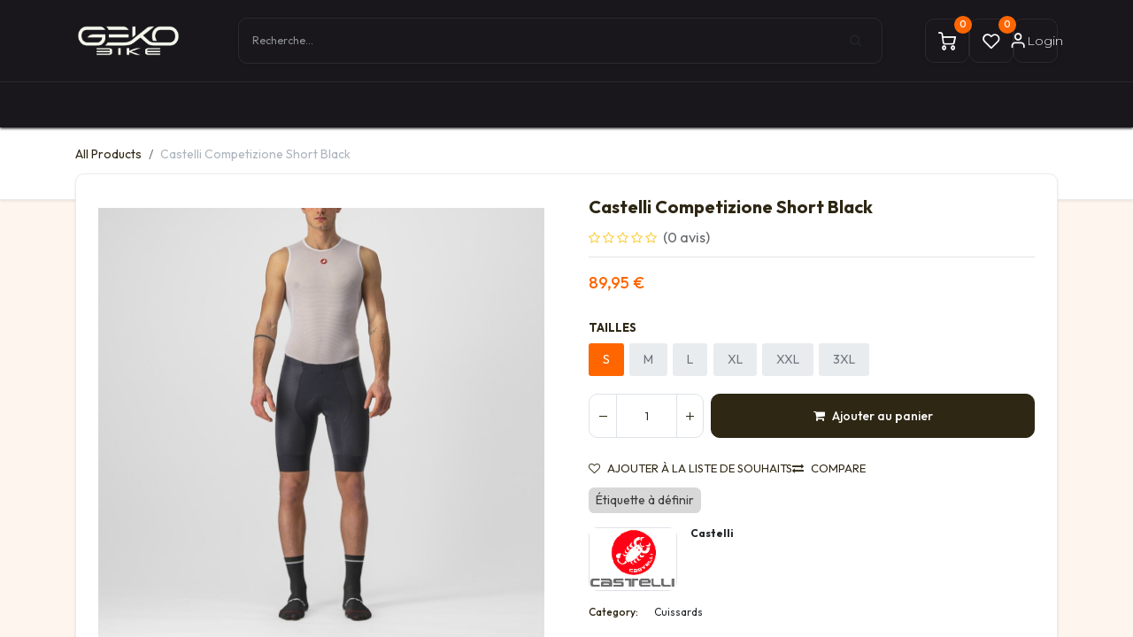

--- FILE ---
content_type: text/html; charset=utf-8
request_url: https://www.gekobike.com/shop/castelli-competizione-short-black-14476
body_size: 23386
content:

        

    
        
<!DOCTYPE html>
<html lang="fr-FR" data-website-id="1" data-main-object="product.template(14476,)" data-add2cart-redirect="1">
    <head>
        <meta charset="utf-8"/>
        <meta http-equiv="X-UA-Compatible" content="IE=edge"/>
        <meta name="viewport" content="width=device-width, initial-scale=1"/>
        <meta name="generator" content="Odoo"/>
            
        <meta property="og:type" content="website"/>
        <meta property="og:title" content="Castelli Competizione Short Black"/>
        <meta property="og:site_name" content="Gekobike"/>
        <meta property="og:url" content="https://www.gekobike.com/shop/castelli-competizione-short-black-14476"/>
        <meta property="og:image" content="https://www.gekobike.com/web/image/product.template/14476/image_1024?unique=3f2bdcc"/>
        <meta property="og:description"/>
            
        <meta name="twitter:card" content="summary_large_image"/>
        <meta name="twitter:title" content="Castelli Competizione Short Black"/>
        <meta name="twitter:image" content="https://www.gekobike.com/web/image/product.template/14476/image_1024?unique=3f2bdcc"/>
        <meta name="twitter:description"/>
        
        <link rel="canonical" href="https://www.gekobike.com/shop/castelli-competizione-short-black-14476"/>
        
        <link rel="preconnect" href="https://fonts.gstatic.com/" crossorigin=""/>
        <title>Castelli Competizione Short Black | Gekobike</title>
        <link type="image/x-icon" rel="shortcut icon" href="/web/image/website/1/favicon?unique=ee7608c"/>
        <link rel="preload" href="/web/static/src/libs/fontawesome/fonts/fontawesome-webfont.woff2?v=4.7.0" as="font" crossorigin=""/>
        <link type="text/css" rel="stylesheet" href="/web/assets/1/8afdb80/web.assets_frontend.min.css"/>
        <script id="web.layout.odooscript" type="8e0d25d85674627fda678d99-text/javascript">
            var odoo = {
                csrf_token: "101d1d2ca5d140ff2b568f379b8e6898dc033a61o1801442804",
                debug: "",
            };
        </script>
        <script type="8e0d25d85674627fda678d99-text/javascript">
            odoo.__session_info__ = {"is_admin": false, "is_system": false, "is_public": true, "is_website_user": true, "user_id": false, "is_frontend": true, "profile_session": null, "profile_collectors": null, "profile_params": null, "show_effect": false, "currencies": {"1": {"symbol": "\u20ac", "position": "after", "digits": [69, 2]}, "3": {"symbol": "$", "position": "before", "digits": [69, 2]}}, "bundle_params": {"lang": "fr_FR", "website_id": 1}, "websocket_worker_version": "17.0-3", "translationURL": "/website/translations", "cache_hashes": {"translations": "3b4f1b452adb1516568fbb01f81bde97eb64606b"}, "recaptcha_public_key": "6Lc-ZIYrAAAAAP3tEunFLonGn55VwH_XaC2aAXQ5", "geoip_country_code": "US", "geoip_phone_code": 1, "lang_url_code": "fr_FR"};
            if (!/(^|;\s)tz=/.test(document.cookie)) {
                const userTZ = Intl.DateTimeFormat().resolvedOptions().timeZone;
                document.cookie = `tz=${userTZ}; path=/`;
            }
        </script>
        <script type="8e0d25d85674627fda678d99-text/javascript" defer="defer" src="/web/assets/1/0a488fd/web.assets_frontend_minimal.min.js" onerror="__odooAssetError=1"></script>
        <script type="8e0d25d85674627fda678d99-text/javascript" defer="defer" data-src="/web/assets/1/2e46e96/web.assets_frontend_lazy.min.js" onerror="__odooAssetError=1"></script>
        
        
                <link rel="stylesheet" href="https://cdnjs.cloudflare.com/ajax/libs/font-awesome/4.7.0/css/font-awesome.min.css"/>
                <script type="8e0d25d85674627fda678d99-text/javascript">
                    
                    
                    (function() {
                        
                        // Injecter le CSS dans le head
                        function injectCSS() {
                            const css = `
@import url("https://fonts.googleapis.com/css2?family=Montserrat:wght@100;200;300;400;500;600;700;800;900&display=swap");

/* MENU ODOO - Montserrat Regular + taille + hover */
header .navbar a,
header .navbar a span,
header .navbar .nav-link,
header .navbar .nav-link span {
  font-family: "Montserrat", sans-serif !important;
  font-weight: 300 !important;
  font-size: 14px !important;
  color: #ffffff !important;
}

/* Hover (important : span inclus) */
header .navbar .nav-item:hover > .nav-link,
header .navbar .nav-item:hover > .nav-link span,
header .navbar .nav-item > .nav-link:hover,
header .navbar .nav-item > .nav-link:hover span {
  color: #B0521F !important;
}

/* Icônes Font Awesome / ASI : garder la bonne police et la couleur héritée */
header .navbar i.fa,
header .navbar i[class*="fa-"],
header .navbar .fa,
header .navbar .asi,
header .navbar .hm-icon i {
  font-family: "FontAwesome", "Font Awesome 5 Free", "Font Awesome 5 Pro", "Font Awesome 5 Brands" !important;
  font-weight: normal !important;
  color: inherit !important;
}

header .navbar h4 a {
  font-family: "Montserrat", sans-serif !important;
  font-weight: 600 !important;
  font-size: 20px !important;
  color: #B0521F !important;
}

/* Espacement entre les colonnes du mega menu */
header .navbar .s_mega_menu_menus_logos .row > div[class*="col-"] {
  margin-bottom: 2rem !important;
  padding-left: 1.5rem !important;
  padding-right: 1.5rem !important;
}

/* LIENS DU MEGA MENU (All-Mountain, Enduro, etc.) */
header .navbar .s_mega_menu_menus_logos nav.nav.flex-column a.nav-link,
header .navbar .s_mega_menu_menus_logos nav.nav.flex-column a.nav-link font,
header .navbar .s_mega_menu_menus_logos nav.nav.flex-column a.nav-link span {
  font-family: "Montserrat", sans-serif !important;
  font-weight: 400 !important;
  font-size: 15px !important;
  color: #2F2F2F !important;
}

/* Hover sur ces liens uniquement */
header .navbar .s_mega_menu_menus_logos nav.nav.flex-column a.nav-link:hover,
header .navbar .s_mega_menu_menus_logos nav.nav.flex-column a.nav-link:hover font,
header .navbar .s_mega_menu_menus_logos nav.nav.flex-column a.nav-link:hover span {
  color: #B0521F !important;
}

/* Header du mega menu "Vélos" + "Voir tous les articles" */
header .navbar .gekobike-mega-menu-header {
  display: flex !important;
  align-items: center !important;
  padding: 1rem 1.5rem !important;
  border-bottom: 1px solid #e0e0e0 !important;
  margin-bottom: 1rem !important;
}

header .navbar .gekobike-mega-menu-header .gekobike-menu-title {
  font-family: "Montserrat", sans-serif !important;
  font-weight: 600 !important;
  font-size: 24px !important;
  color: #2F2F2F !important;
  margin: 0 !important;
  margin-right: 25px !important;
}

header .navbar .gekobike-mega-menu-header .gekobike-menu-view-all {
  font-family: "Montserrat", sans-serif !important;
  font-weight: 400 !important;
  font-size: 14px !important;
  color: #B0521F !important;
  text-decoration: none !important;
  margin: 0 !important;
}

header .navbar .gekobike-mega-menu-header .gekobike-menu-view-all:hover {
  color: #8a3f18 !important;
  text-decoration: underline !important;
}

/* Augmenter l'espacement entre les colonnes du mega menu */
header .navbar .s_mega_menu_menus_logos .row.py-3 .col-lg,
header .navbar .s_mega_menu_menus_logos .row .col-lg,
header .navbar .s_mega_menu_menus_logos .row.py-3 .col-md-4,
header .navbar .s_mega_menu_menus_logos .row .col-md-4,
header .navbar .s_mega_menu_menus_logos .row.py-3 .col-sm-6,
header .navbar .s_mega_menu_menus_logos .row .col-sm-6 {
  margin-left: 15px !important;
  margin-right: 15px !important;
  padding-left: 20px !important;
  padding-right: 20px !important;
}

header .navbar .s_mega_menu_menus_logos .row.py-3 .col-lg:first-child,
header .navbar .s_mega_menu_menus_logos .row .col-lg:first-child,
header .navbar .s_mega_menu_menus_logos .row.py-3 .col-md-4:first-child,
header .navbar .s_mega_menu_menus_logos .row .col-md-4:first-child {
  margin-left: 0 !important;
  padding-left: 0 !important;
}

/* Augmenter l'espacement entre les colonnes du mega menu */
header .navbar .s_mega_menu_menus_logos .row.py-3 .col-lg,
header .navbar .s_mega_menu_menus_logos .row .col-lg,
header .navbar .s_mega_menu_menus_logos .row.py-3 .col-md-4,
header .navbar .s_mega_menu_menus_logos .row .col-md-4,
header .navbar .s_mega_menu_menus_logos .row.py-3 .col-sm-6,
header .navbar .s_mega_menu_menus_logos .row .col-sm-6 {
  margin-left: 15px !important;
  margin-right: 15px !important;
  padding-left: 20px !important;
  padding-right: 20px !important;
}

header .navbar .s_mega_menu_menus_logos .row.py-3 .col-lg:first-child,
header .navbar .s_mega_menu_menus_logos .row .col-lg:first-child,
header .navbar .s_mega_menu_menus_logos .row.py-3 .col-md-4:first-child,
header .navbar .s_mega_menu_menus_logos .row .col-md-4:first-child {
  margin-left: 0 !important;
  padding-left: 0 !important;
}

/* 1) MEGA MENU CARDS : <a ...><h4>Atelier</h4></a> */
header .navbar .s_mega_menu_cards a.nav-link h4,
header .navbar .s_mega_menu_cards a.nav-link h4 span,
header .navbar .s_mega_menu_cards a.nav-link h4 font,
header .navbar .s_mega_menu_cards a.nav-link:hover h4,
header .navbar .s_mega_menu_cards a.nav-link:hover h4 span,
header .navbar .s_mega_menu_cards a.nav-link:hover h4 font {
  font-family: "Montserrat", sans-serif !important;
  font-weight: 400 !important;
  font-size: 14px !important;
  color: #B0521F !important;
}

/* 2) MEGA MENU MULTI MENUS : <a class="nav-link">Univers du pneu</a> */
header .navbar .s_mega_menu_multi_menus nav.nav.flex-column a.nav-link,
header .navbar .s_mega_menu_multi_menus nav.nav.flex-column a.nav-link span,
header .navbar .s_mega_menu_multi_menus nav.nav.flex-column a.nav-link font,
header .navbar .s_mega_menu_multi_menus nav.nav.flex-column a.nav-link b,
header .navbar .s_mega_menu_multi_menus nav.nav.flex-column a.nav-link:hover,
header .navbar .s_mega_menu_multi_menus nav.nav.flex-column a.nav-link:hover span,
header .navbar .s_mega_menu_multi_menus nav.nav.flex-column a.nav-link:hover font,
header .navbar .s_mega_menu_multi_menus nav.nav.flex-column a.nav-link:hover b {
  font-family: "Montserrat", sans-serif !important;
  font-weight: 400 !important;
  font-size: 14px !important;
  color: #B0521F !important;
}

/* 3) MEGA MENU LITTLE ICONS : <a ...><h2><span>Mes services</span></h2></a> + liens avec <font><b> */
header .navbar .s_mega_menu_little_icons a.nav-link,
header .navbar .s_mega_menu_little_icons a.nav-link span,
header .navbar .s_mega_menu_little_icons a.nav-link font,
header .navbar .s_mega_menu_little_icons a.nav-link b,
header .navbar .s_mega_menu_little_icons a.nav-link h2,
header .navbar .s_mega_menu_little_icons a.nav-link h2 span,
header .navbar .s_mega_menu_little_icons a.nav-link:hover,
header .navbar .s_mega_menu_little_icons a.nav-link:hover span,
header .navbar .s_mega_menu_little_icons a.nav-link:hover font,
header .navbar .s_mega_menu_little_icons a.nav-link:hover b,
header .navbar .s_mega_menu_little_icons a.nav-link:hover h2,
header .navbar .s_mega_menu_little_icons a.nav-link:hover h2 span {
  font-family: "Montserrat", sans-serif !important;
  font-weight: 400 !important;
  font-size: 14px !important;
  color: #B0521F !important;
}

/* Réseaux sociaux (icônes) dans le méga menu little icons */
header .navbar .s_mega_menu_little_icons h4 a span.fa,
header .navbar .s_mega_menu_little_icons h4 a i.fa,
header .navbar .s_mega_menu_little_icons h4 a svg {
  color: #B0521F !important;
}

/* Masquer le bandeau top (contact + réseaux) de tous les headers */
.o_header_sales_one_bot,
.header-top,
div.o_header_sales_one_bot,
div.header-top,
div[class*="o_header_sales_one_bot"],
div[class*="header-top"],
.ht-top-start,
.ht-top-end,
ul.ht-top-start,
ul.ht-top-end {
    display: none !important;
    visibility: hidden !important;
    height: 0 !important;
    padding: 0 !important;
    margin: 0 !important;
    overflow: hidden !important;
    max-height: 0 !important;
    opacity: 0 !important;
}

/* Menu mobile - fond noir et icônes blanches */
.o_header_mobile,
.as-mobile-header,
nav.o_header_mobile,
nav.as-mobile-header {
  background-color: rgb(25, 23, 28) !important;
  color: #ffffff !important;
}

.o_header_mobile *,
.as-mobile-header * {
  color: #ffffff !important;
}

/* Icônes du menu mobile en blanc */
.o_header_mobile .fa,
.o_header_mobile .asi,
.o_header_mobile i,
.as-mobile-header .fa,
.as-mobile-header .asi,
.as-mobile-header i,
.o_header_mobile .hm-icon,
.o_header_mobile .hm-icon-item,
.as-mobile-header .hm-icon,
.as-mobile-header .hm-icon-item {
  color: #ffffff !important;
}

/* Menu du bas mobile - fond noir et icônes blanches */
.header-mobile-bottom,
.h-mob-list {
  background-color: rgb(25, 23, 28) !important;
}

.header-mobile-bottom .fa,
.header-mobile-bottom .asi,
.header-mobile-bottom i,
.h-mob-list .fa,
.h-mob-list .asi,
.h-mob-list i,
.header-mobile-bottom .hm-icon,
.h-mob-list .hm-icon {
  color: #ffffff !important;
}

/* Liens du menu mobile */
.o_header_mobile .nav-link,
.o_header_mobile a,
.as-mobile-header .nav-link,
.as-mobile-header a {
  color: #ffffff !important;
  font-family: "Montserrat", sans-serif !important;
}

/* Offcanvas mobile */
.o_navbar_mobile,
#top_menu_collapse_mobile {
  background-color: rgb(25, 23, 28) !important;
}

.o_navbar_mobile .nav-link,
.o_navbar_mobile a,
#top_menu_collapse_mobile .nav-link,
#top_menu_collapse_mobile a {
  color: #ffffff !important;
  font-family: "Montserrat", sans-serif !important;
}

.o_navbar_mobile .fa,
.o_navbar_mobile .asi,
.o_navbar_mobile i,
#top_menu_collapse_mobile .fa,
#top_menu_collapse_mobile .asi,
#top_menu_collapse_mobile i {
  color: #ffffff !important;
}
                            `;
                            
                            // Vérifier si le style n'existe pas déjà
                            if (!document.getElementById('gekobike-navbar-custom-css')) {
                                const style = document.createElement('style');
                                style.id = 'gekobike-navbar-custom-css';
                                style.type = 'text/css';
                                style.innerHTML = css;
                                document.head.appendChild(style);
                            } else {
                            }
                        }
                        
                        // Injecter le CSS immédiatement et après le chargement
                        injectCSS();
                        
                        if (document.readyState === 'loading') {
                            document.addEventListener('DOMContentLoaded', injectCSS);
                        }
                        window.addEventListener('load', injectCSS);
                        
                        // Réinjecter après un délai pour s'assurer qu'il s'applique après le thème
                        setTimeout(injectCSS, 100);
                        setTimeout(injectCSS, 500);
                        setTimeout(injectCSS, 1000);
                        
                        const TARGET_SELECTORS = [
                            '.o_header_sales_one_bot',
                            '.header-top',
                            'div.o_header_sales_one_bot',
                            'div.header-top',
                            '[class*="o_header_sales_one_bot"]',
                            '[class*="header-top"]',
                            '.ht-top-start',
                            '.ht-top-end'
                        ];

                        function isEditorMode() {
                            const body = document.body;
                            if (!body) {
                                return false;
                            }
                            
                            // Vérifier les classes du body qui indiquent vraiment le mode édition
                            const editorClasses = [
                                'o_editing',
                                'o_web_editor',
                                'o_in_edit_mode',
                                'o_is_web_editor',
                                'o_edit_mode',
                            ];
                            const hasEditorClass = editorClasses.some(function(cls) {
                                return body.classList.contains(cls);
                            });
                            
                            // Vérifier l'URL
                            const hasEditorParam = window.location.search.includes('enable_editor=1');
                            
                            // Vérifier si on est vraiment en train d'éditer (curseur dans un élément éditable)
                            let isEditing = false;
                            try {
                                const activeEl = document.activeElement;
                                if (activeEl) {
                                    isEditing = activeEl.hasAttribute('contenteditable') ||
                                        (activeEl.closest && activeEl.closest('[contenteditable="true"]'));
                                }
                            } catch (e) {
                                // Ignorer les erreurs liées à document.activeElement
                            }
                            
                            // Ne bloquer que si on a une classe d'éditeur OU un paramètre d'URL ET qu'on est en train d'éditer
                            const result = hasEditorClass || hasEditorParam || isEditing;
                            
                            if (result) {
                            }
                            
                            return result;
                        }
                        
                        function isEditableElement(node) {
                            if (!node) return false;
                            
                            try {
                                // Vérifier si l'élément ou un parent est contenteditable ET actif
                                const editableParent = node.closest('[contenteditable="true"]');
                                if (editableParent) {
                                    // Vérifier que document.activeElement existe et n'est pas null
                                    const activeEl = document.activeElement;
                                    if (activeEl && (
                                        activeEl === editableParent ||
                                        editableParent.contains(activeEl)
                                    )) {
                                        return true;
                                    }
                                }
                                
                                // Vérifier si l'élément est dans une zone d'édition active
                                const editorWrap = node.closest('.o_website_editor_wrap.o_editing_mode, .o_we_editor_wrapper.o_editing_mode');
                                if (editorWrap) {
                                    return true;
                                }
                                
                                // Ne pas bloquer les éléments avec data-oe-* sauf si on est vraiment en mode édition
                                // Les attributs data-oe-* sont présents même hors mode édition
                                
                                return false;
                            } catch (e) {
                                // En cas d'erreur (par exemple si document.activeElement cause une erreur), on considère que l'élément n'est pas éditable
                                return false;
                            }
                        }

                        function removeTopBar(where) {
                            
                            if (isEditorMode()) {
                                return;
                            }
                            
                            // Vérifier si on est en mode mobile et si l'éditeur est présent
                            // En mobile, l'éditeur peut avoir des références aux éléments
                            // On utilise uniquement CSS pour cacher les éléments en mobile
                            const isMobile = window.innerWidth < 992;
                            const hasEditorElements = document.querySelector('[data-oe-model], [data-oe-id]') !== null;
                            
                            if (isMobile && hasEditorElements) {
                                // Le CSS dans navbar_custom.scss cache déjà ces éléments
                                return;
                            }
                            
                            
                            let totalRemoved = 0;
                            
                            TARGET_SELECTORS.forEach(function(sel) {
                                try {
                                    const nodes = document.querySelectorAll(sel);
                                    
                                    nodes.forEach(function(node, idx) {
                                        // Vérifier que le node existe toujours et est dans le DOM
                                        if (!node || !node.parentNode || !document.body.contains(node)) {
                                            return;
                                        }
                                        
                                        // Vérifier si l'élément est éditable ou fait partie de l'éditeur
                                        if (isEditableElement(node)) {
                                            return;
                                        }
                                        
                                        // Vérifier une dernière fois avant suppression
                                        if (isEditorMode()) {
                                            return;
                                        }
                                        
                                        // Vérifier si l'élément a déjà été caché
                                        if (node.getAttribute && node.getAttribute('data-gekobike-hidden') === 'true') {
                                            return;
                                        }
                                        
                                        try {
                                            
                                            // Utiliser display: none au lieu de remove() pour éviter les problèmes avec l'éditeur
                                            // L'éditeur Odoo peut avoir des références à ces éléments
                                            if (node.style) {
                                                node.style.display = 'none';
                                                node.style.visibility = 'hidden';
                                                node.style.height = '0';
                                                node.style.padding = '0';
                                                node.style.margin = '0';
                                                node.style.overflow = 'hidden';
                                                node.style.maxHeight = '0';
                                                node.style.opacity = '0';
                                                
                                                // Marquer pour éviter de le traiter plusieurs fois
                                                if (node.setAttribute) {
                                                    node.setAttribute('data-gekobike-hidden', 'true');
                                                }
                                            }
                                            
                                            totalRemoved++;
                                        } catch (e) {
                                        }
                                    });
                                } catch (e) {
                                }
                            });
                            
                        }

                        function addMegaMenuHeader() {
                            
                            // Ne pas skip si on est juste en mode normal
                            // On skip seulement si on est vraiment en train d'éditer activement
                            if (isEditorMode()) {
                                // Vérifier une dernière fois si on est vraiment en train d'éditer
                                let reallyEditing = false;
                                try {
                                    const activeEl = document.activeElement;
                                    if (activeEl) {
                                        reallyEditing = activeEl.hasAttribute('contenteditable') ||
                                            (activeEl.closest && activeEl.closest('[contenteditable="true"]'));
                                    }
                                } catch (e) {
                                }
                                if (!reallyEditing) {
                                } else {
                                    return;
                                }
                            }
                            
                            // Trouver tous les mega menus de type s_mega_menu_menus_logos
                            const megaMenus = document.querySelectorAll('.s_mega_menu_menus_logos');
                            
                            megaMenus.forEach(function(megaMenu) {
                                // Vérifier si le header existe déjà
                                if (megaMenu.querySelector('.gekobike-mega-menu-header')) {
                                    return; // Déjà présent
                                }
                                
                                // Trouver le premier .row qui contient les colonnes
                                const firstRow = megaMenu.querySelector('.row.py-3.align-items-center.h-100, .row');
                                
                                if (firstRow) {
                                    // Vérifier qu'on n'est pas dans un élément éditable
                                    if (isEditableElement(firstRow)) {
                                        return;
                                    }
                                    
                                    try {
                                        // Créer le header
                                        const header = document.createElement('div');
                                        header.className = 'gekobike-mega-menu-header';
                                        header.innerHTML = '<h2 class="gekobike-menu-title">Vélos</h2><a href="/shop/category/velos-197" class="gekobike-menu-view-all">Voir tous les articles</a>';
                                        
                                        // Insérer avant le premier row
                                        firstRow.parentNode.insertBefore(header, firstRow);
                                    } catch (e) {
                                    }
                                } else {
                                }
                            });
                        }
                        
                        // Cache pour stocker les menus récupérés
                        let menuCache = null;
                        
                        // Fonction pour récupérer tous les menus avec leurs images
                        function fetchMenusWithImages() {
                            if (menuCache) {
                                return Promise.resolve(menuCache);
                            }
                            
                            // Utiliser notre API publique personnalisée
                            return new Promise(function(resolve, reject) {
                                try {
                                    const xhr = new XMLHttpRequest();
                                    xhr.open('GET', '/gekobike/menus', true);
                                    
                                    xhr.onreadystatechange = function() {
                                        if (xhr.readyState === 4) {
                                            if (xhr.status === 200) {
                                                try {
                                                    const data = JSON.parse(xhr.responseText);
                                                    
                                                    if (data.success && data.menus && Array.isArray(data.menus)) {
                                                        menuCache = data.menus;
                                                        resolve(menuCache);
                                                    } else {
                                                        resolve([]);
                                                    }
                                                } catch (e) {
                                                    resolve([]);
                                                }
                                            } else {
                                                resolve([]);
                                            }
                                        }
                                    };
                                    xhr.onerror = function() {
                                        resolve([]);
                                    };
                                    
                                    xhr.send();
                                } catch (error) {
                                    resolve([]);
                                }
                            });
                        }
                        
                        // Fonction pour trouver un menu par nom ou URL
                        function findMenuByNameOrUrl(menus, categoryName, categoryUrl) {
                            if (!menus || menus.length === 0) {
                                return null;
                            }
                            
                            // Normaliser le nom de la catégorie
                            const normalizedName = categoryName.trim().toLowerCase();
                            
                            // Normaliser l'URL
                            let normalizedUrl = null;
                            if (categoryUrl) {
                                normalizedUrl = categoryUrl.replace(/^https?:\/\/[^\/]+/, '').toLowerCase();
                            }
                            
                            // Chercher par nom exact
                            let menu = menus.find(function(m) {
                                return m.name && m.name.trim().toLowerCase() === normalizedName;
                            });
                            
                            // Si pas trouvé par nom, chercher par URL
                            if (!menu && normalizedUrl) {
                                menu = menus.find(function(m) {
                                    if (!m.url) return false;
                                    const menuUrl = m.url.replace(/^https?:\/\/[^\/]+/, '').toLowerCase();
                                    return menuUrl === normalizedUrl || menuUrl.includes(normalizedUrl) || normalizedUrl.includes(menuUrl);
                                });
                            }
                            
                            // Si toujours pas trouvé, chercher par correspondance partielle du nom
                            if (!menu) {
                                menu = menus.find(function(m) {
                                    if (!m.name) return false;
                                    const menuName = m.name.trim().toLowerCase();
                                    return menuName.includes(normalizedName) || normalizedName.includes(menuName);
                                });
                            }
                            
                            return menu;
                        }
                        
                        function addCategoryImages() {
                            
                            if (isEditorMode()) {
                                let reallyEditing = false;
                                try {
                                    const activeEl = document.activeElement;
                                    if (activeEl) {
                                        reallyEditing = activeEl.hasAttribute('contenteditable') ||
                                            (activeEl.closest && activeEl.closest('[contenteditable="true"]'));
                                    }
                                } catch (e) {
                                }
                                if (reallyEditing) {
                                    return;
                                }
                            }
                            
                            // Récupérer tous les menus d'abord
                            fetchMenusWithImages()
                            .then(function(menus) {
                                if (!menus || menus.length === 0) {
                                }
                                
                                // Trouver toutes les colonnes de catégories dans le mega menu
                                const categoryCols = document.querySelectorAll('.s_mega_menu_menus_logos .col-lg, .s_mega_menu_menus_logos .col-md-4, .s_mega_menu_menus_logos .col-sm-6');
                                
                                if (categoryCols.length === 0) {
                                    return;
                                }
                                
                                categoryCols.forEach(function(col) {
                                // Vérifier qu'on n'est pas dans un élément éditable
                                if (isEditableElement(col)) {
                                    return;
                                }
                                
                                // Trouver le h4 dans cette colonne
                                const h4 = col.querySelector('h4');
                                if (!h4) {
                                    return;
                                }
                                
                                // Vérifier si l'image a déjà été ajoutée
                                if (col.querySelector('.gekobike-category-image-wrapper')) {
                                    return;
                                }
                                
                                try {
                                    const h4Link = h4.querySelector('a');
                                    const categoryName = h4.textContent.trim();
                                    const categoryUrl = h4Link ? h4Link.href : null;
                                    
                                    // Trouver le menu correspondant par nom ou URL
                                    const menu = findMenuByNameOrUrl(menus, categoryName, categoryUrl);
                                    
                                    let imageUrl = null;
                                    // Vérifier que le menu existe ET qu'il a une image définie
                                    if (menu && menu.id && menu.has_image) {
                                        // Utiliser une taille plus grande pour éviter la pixellisation (144x78 = 2x la taille d'affichage)
                                        imageUrl = '/web/image/website.menu/' + menu.id + '/category_image/144x78';
                                    } else if (menu && menu.id) {
                                    } else {
                                    }
                                    
                                    
                                    // Cloner le h4 avant de le modifier
                                    const h4Clone = h4.cloneNode(true);
                                    
                                    // Créer la div wrapper pour l'image et le titre
                                    const imageWrapper = document.createElement('div');
                                    imageWrapper.className = 'gekobike-category-image-wrapper';
                                    imageWrapper.style.display = 'flex';
                                    imageWrapper.style.flexDirection = 'row';
                                    imageWrapper.style.alignItems = 'center';
                                    imageWrapper.style.gap = '15px';
                                    imageWrapper.style.marginBottom = '10px';
                                    
                                    // Créer l'image seulement si on a une URL
                                    if (imageUrl) {
                                        const img = document.createElement('img');
                                        img.src = imageUrl;
                                        img.alt = h4.textContent || 'Catégorie';
                                        // Taille d'affichage : 72x39px
                                        img.style.width = '72px';
                                        img.style.height = '39px';
                                        img.style.objectFit = 'cover';
                                        // Améliorer la qualité de rendu (l'image est chargée en 144x78 pour les écrans Retina)
                                        img.style.imageRendering = 'auto';
                                        img.style.imageRendering = '-webkit-optimize-contrast';
                                        
                                        // Gérer le cas où l'image n'existe pas (404)
                                        img.onerror = function() {
                                            // Si l'image n'existe pas, on retire juste l'image du wrapper
                                            if (img.parentNode === imageWrapper) {
                                                imageWrapper.removeChild(img);
                                            }
                                        };
                                        
                                        // Ajouter l'image au wrapper
                                        imageWrapper.appendChild(img);
                                    }
                                    
                                    // Ajouter le h4 cloné au wrapper
                                    imageWrapper.appendChild(h4Clone);
                                    
                                    // Remplacer le h4 original par le wrapper
                                    h4.parentNode.replaceChild(imageWrapper, h4);
                                    
                                    if (imageUrl) {
                                    } else {
                                    }
                                } catch (e) {
                                }
                            });
                            })
                            .catch(function(error) {
                            });
                        }
                        
                        function reorganizeCategoriesIntoRows() {
                            
                            if (isEditorMode()) {
                                let reallyEditing = false;
                                try {
                                    const activeEl = document.activeElement;
                                    if (activeEl) {
                                        reallyEditing = activeEl.hasAttribute('contenteditable') ||
                                            (activeEl.closest && activeEl.closest('[contenteditable="true"]'));
                                    }
                                } catch (e) {
                                }
                                if (reallyEditing) {
                                    return;
                                }
                            }
                            
                            // Trouver toutes les rows qui contiennent les catégories
                            const rows = document.querySelectorAll('.s_mega_menu_menus_logos .row.py-3.align-items-center.h-100');
                            
                            rows.forEach(function(row) {
                                // Vérifier qu'on n'est pas dans un élément éditable
                                if (isEditableElement(row)) {
                                    return;
                                }
                                
                                // Vérifier si déjà réorganisé
                                if (row.querySelector('.gekobike-categories-container')) {
                                    return;
                                }
                                
                                // Récupérer toutes les colonnes de catégories
                                const categoryCols = Array.from(row.querySelectorAll('.col-lg, .col-md-4, .col-sm-6')).filter(function(col) {
                                    // Filtrer pour ne garder que les colonnes avec des catégories (qui ont un h4)
                                    return col.querySelector('h4') !== null;
                                });
                                
                                if (categoryCols.length === 0) {
                                    return;
                                }
                                
                                try {
                                    // Créer le conteneur principal avec flex-direction column
                                    const container = document.createElement('div');
                                    container.className = 'gekobike-categories-container';
                                    container.style.display = 'flex';
                                    container.style.flexDirection = 'column';
                                    container.style.gap = '20px';
                                    
                                    // Créer la première rangée (3 premières catégories)
                                    const firstRow = document.createElement('div');
                                    firstRow.className = 'gekobike-categories-row';
                                    firstRow.style.display = 'flex';
                                    firstRow.style.flexDirection = 'row';
                                    firstRow.style.gap = '20px';
                                    
                                    // Créer la deuxième rangée (3 catégories suivantes)
                                    const secondRow = document.createElement('div');
                                    secondRow.className = 'gekobike-categories-row';
                                    secondRow.style.display = 'flex';
                                    secondRow.style.flexDirection = 'row';
                                    secondRow.style.gap = '20px';
                                    
                                    // Répartir les colonnes : 3 dans la première rangée, le reste dans la deuxième
                                    categoryCols.forEach(function(col, index) {
                                        if (index < 3) {
                                            firstRow.appendChild(col);
                                        } else {
                                            secondRow.appendChild(col);
                                        }
                                    });
                                    
                                    // Ajouter les rangées au conteneur
                                    if (firstRow.children.length > 0) {
                                        container.appendChild(firstRow);
                                    }
                                    if (secondRow.children.length > 0) {
                                        container.appendChild(secondRow);
                                    }
                                    
                                    // Remplacer le contenu de la row originale par le nouveau conteneur
                                    // On garde la structure row mais on remplace son contenu
                                    row.innerHTML = '';
                                    row.appendChild(container);
                                    
                                } catch (e) {
                                }
                            });
                        }
                        
                        function removeMegaMenuItems(where) {
                            
                            if (isEditorMode()) {
                                return;
                            }
                            
                            
                            let totalRemoved = 0;
                            
                            // Supprimer "Vélo d'occasion" - cibler par le lien
                            const velosOccasionsLinks = document.querySelectorAll('a[href*="/shop/category/velos-occasions-234"]');
                            velosOccasionsLinks.forEach(function(link) {
                                // Trouver le parent col-lg-3 qui contient cet élément
                                const parentCol = link.closest('.col-lg-3');
                                if (parentCol && parentCol.querySelector('a[href*="/shop/category/velos-occasions-234"]')) {
                                    // Vérifier qu'il n'est pas éditable
                                    if (isEditableElement(parentCol)) {
                                        return;
                                    }
                                    // Vérifier qu'il contient "Vélo d'occasion"
                                    const text = parentCol.textContent || '';
                                    if (text.includes("Vélo d'occasion") || text.includes("occasion")) {
                                        try {
                                            parentCol.remove();
                                            totalRemoved++;
                                        } catch (e) {
                                        }
                                    }
                                }
                            });
                            
                            // Supprimer "L'univers de la femme" - cibler par le lien
                            const femmeLinks = document.querySelectorAll('a[href*="/shop/category/femme-236"]');
                            femmeLinks.forEach(function(link) {
                                // Trouver le parent col-lg-3 qui contient cet élément
                                const parentCol = link.closest('.col-lg-3');
                                if (parentCol && parentCol.querySelector('a[href*="/shop/category/femme-236"]')) {
                                    // Vérifier qu'il n'est pas éditable
                                    if (isEditableElement(parentCol)) {
                                        return;
                                    }
                                    // Vérifier qu'il contient "L'univers de la femme" ou "femme"
                                    const text = parentCol.textContent || '';
                                    if (text.includes("L'univers de la femme") || text.includes("univers de la femme") || (text.includes("femme") && text.includes("univers"))) {
                                        try {
                                            parentCol.remove();
                                            totalRemoved++;
                                        } catch (e) {
                                        }
                                    }
                                }
                            });
                            
                            // Alternative : cibler directement par le texte dans les h2
                            const h2Elements = document.querySelectorAll('header .navbar h2');
                            h2Elements.forEach(function(h2) {
                                const text = h2.textContent || '';
                                const parentCol = h2.closest('.col-lg-3');
                                
                                if (parentCol && (
                                    text.includes("Vélo d'occasion") || 
                                    text.includes("L'univers de la femme") ||
                                    text.includes("univers de la femme")
                                )) {
                                    // Vérifier qu'il n'est pas éditable
                                    if (isEditableElement(parentCol)) {
                                        return;
                                    }
                                    try {
                                        parentCol.remove();
                                        totalRemoved++;
                                    } catch (e) {
                                    }
                                }
                            });
                            
                            // Supprimer la section des logos de marques
                            const logosWrapper = document.querySelectorAll('.s_mega_menu_menus_logos_wrapper');
                            logosWrapper.forEach(function(wrapper) {
                                // Vérifier qu'il n'est pas éditable
                                if (isEditableElement(wrapper)) {
                                    return;
                                }
                                try {
                                    wrapper.remove();
                                    totalRemoved++;
                                } catch (e) {
                                }
                            });
                            
                            // Supprimer le div invisible du menu Vélos
                            const invisibleDivs = document.querySelectorAll('.s_mega_menu_menus_logos .w-100.d-none.d-md-block.o_snippet_mobile_invisible[data-invisible="1"]');
                            invisibleDivs.forEach(function(div) {
                                // Vérifier qu'il n'est pas éditable
                                if (isEditableElement(div)) {
                                    return;
                                }
                                try {
                                    div.remove();
                                    totalRemoved++;
                                } catch (e) {
                                }
                            });
                            
                            // Supprimer la colonne vide (col-lg-5) du menu Vélos
                            const emptyCols = document.querySelectorAll('.s_mega_menu_menus_logos .col-lg-5');
                            emptyCols.forEach(function(col) {
                                // Vérifier qu'elle est vide ou ne contient que des éléments vides
                                const hasContent = col.querySelector('.row.py-3') && col.querySelector('.row.py-3').children.length > 0;
                                const isEmpty = !hasContent || col.textContent.trim() === '';
                                
                                if (isEmpty) {
                                    // Vérifier qu'elle n'est pas éditable
                                    if (isEditableElement(col)) {
                                        return;
                                    }
                                    try {
                                        col.remove();
                                        totalRemoved++;
                                    } catch (e) {
                                    }
                                }
                            });
                            
                            // Aussi modifier la première colonne pour qu'elle prenne toute la largeur
                            const firstCols = document.querySelectorAll('.s_mega_menu_menus_logos .col-lg-6');
                            firstCols.forEach(function(col) {
                                if (!isEditableElement(col) && col.classList.contains('col-lg-6')) {
                                    try {
                                        col.classList.remove('col-lg-6');
                                        col.classList.add('col-lg-12');
                                    } catch (e) {
                                    }
                                }
                            });
                            
                        }

                        function observeMutations() {
                            const root = document.body;
                            if (!root) {
                                return;
                            }
                            const obs = new MutationObserver(function(mutations) {
                                let shouldCheck = false;
                                let shouldCheckMegaMenu = false;
                                mutations.forEach(function(mutation) {
                                    mutation.addedNodes.forEach(function(node) {
                                        if (node.nodeType === 1) {
                                            const el = node;
                                            if (el.classList && (
                                                el.classList.contains('o_header_sales_one_bot') ||
                                                el.classList.contains('header-top') ||
                                                (el.querySelector && (
                                                    el.querySelector('.o_header_sales_one_bot') ||
                                                    el.querySelector('.header-top')
                                                ))
                                            )) {
                                                shouldCheck = true;
                                            }
                                            // Détecter les éléments mega menu ajoutés
                                            if (el.querySelector && (
                                                el.querySelector('a[href*="/shop/category/velos-occasions-234"]') ||
                                                el.querySelector('a[href*="/shop/category/femme-236"]') ||
                                                el.querySelector('.col-lg-3') ||
                                                el.querySelector('.col-lg') ||
                                                el.querySelector('.s_mega_menu_menus_logos_wrapper') ||
                                                el.querySelector('.s_mega_menu_menus_logos') ||
                                                el.classList.contains('s_mega_menu_menus_logos_wrapper') ||
                                                el.classList.contains('s_mega_menu_menus_logos')
                                            )) {
                                                shouldCheckMegaMenu = true;
                                            }
                                        }
                                    });
                                });
                                if (shouldCheck) {
                                    removeTopBar('observer');
                                }
                                if (shouldCheckMegaMenu) {
                                    removeMegaMenuItems('observer');
                                    addMegaMenuHeader();
                                    addCategoryImages();
                                    reorganizeCategoriesIntoRows();
                                }
                            });
                            obs.observe(root, { childList: true, subtree: true });
                        }

                        // Exécuter immédiatement si le DOM est déjà chargé
                        
                            if (document.readyState === 'loading') {
                            document.addEventListener('DOMContentLoaded', function() {
                                removeTopBar('DOMContentLoaded');
                                removeMegaMenuItems('DOMContentLoaded');
                                addMegaMenuHeader();
                                addCategoryImages();
                                reorganizeCategoriesIntoRows();
                                observeMutations();
                                setTimeout(function() { removeTopBar('timeout 300'); }, 300);
                                setTimeout(function() { removeMegaMenuItems('timeout 300'); }, 300);
                                setTimeout(function() { addMegaMenuHeader(); }, 300);
                                setTimeout(function() { addCategoryImages(); }, 300);
                                setTimeout(function() { reorganizeCategoriesIntoRows(); }, 300);
                                setTimeout(function() { removeTopBar('timeout 1000'); }, 1000);
                                setTimeout(function() { removeMegaMenuItems('timeout 1000'); }, 1000);
                                setTimeout(function() { addMegaMenuHeader(); }, 1000);
                                setTimeout(function() { addCategoryImages(); }, 1000);
                                setTimeout(function() { reorganizeCategoriesIntoRows(); }, 1000);
                                setTimeout(function() { removeTopBar('timeout 2000'); }, 2000);
                                setTimeout(function() { removeMegaMenuItems('timeout 2000'); }, 2000);
                                setTimeout(function() { addMegaMenuHeader(); }, 2000);
                                setTimeout(function() { addCategoryImages(); }, 2000);
                                setTimeout(function() { reorganizeCategoriesIntoRows(); }, 2000);
                            });
                        } else {
                            removeTopBar('immediate');
                            removeMegaMenuItems('immediate');
                            addMegaMenuHeader();
                            addCategoryImages();
                            reorganizeCategoriesIntoRows();
                            observeMutations();
                            setTimeout(function() { removeTopBar('timeout 300'); }, 300);
                            setTimeout(function() { removeMegaMenuItems('timeout 300'); }, 300);
                            setTimeout(function() { addMegaMenuHeader(); }, 300);
                            setTimeout(function() { addCategoryImages(); }, 300);
                            setTimeout(function() { reorganizeCategoriesIntoRows(); }, 300);
                            setTimeout(function() { removeTopBar('timeout 1000'); }, 1000);
                            setTimeout(function() { removeMegaMenuItems('timeout 1000'); }, 1000);
                            setTimeout(function() { addMegaMenuHeader(); }, 1000);
                            setTimeout(function() { addCategoryImages(); }, 1000);
                            setTimeout(function() { reorganizeCategoriesIntoRows(); }, 1000);
                            setTimeout(function() { removeTopBar('timeout 2000'); }, 2000);
                            setTimeout(function() { removeMegaMenuItems('timeout 2000'); }, 2000);
                            setTimeout(function() { addMegaMenuHeader(); }, 2000);
                            setTimeout(function() { addCategoryImages(); }, 2000);
                            setTimeout(function() { reorganizeCategoriesIntoRows(); }, 2000);
                        }
                        
                        // Aussi au chargement complet de la page
                        window.addEventListener('load', function() {
                            removeTopBar('window.load');
                            removeMegaMenuItems('window.load');
                            addMegaMenuHeader();
                            addCategoryImages();
                            reorganizeCategoriesIntoRows();
                        });
                        
                    })();
                    
                </script>
    </head>
    <body>



        <div id="wrapwrap" class="  as-product-detail   ">
            <div class="header-mobile-bottom d-lg-none">
                <ul class="h-mob-list">
                    <li class="as-mob-home hm-icon-item">
                        <a class="hm-icon" href="/">
                          <i class="asi asi-home"></i>
                        </a>
                    </li>
                    <li class="as-mob-shop hm-icon-item">
                        <a class="hm-icon" href="/shop">
                          <i class="asi asi-grid"></i>
                        </a>
                    </li>
                    <li class="as-mob-search hm-icon-item">
                        <button class="hm-icon" type="button" data-bs-toggle="offcanvas" data-bs-target="#as_mob_search_modal" aria-controls="as_mob_search_modal">
                          <i class="asi asi-search"></i>
                        </button>
                    </li>
                    <li class="as-mob-order hm-icon-item">
                        <a class="hm-icon" href="/my/orders">
                          <i class="asi asi-box"></i>
                        </a>
                    </li>
                </ul>
            </div>
                <header id="top" data-anchor="true" data-name="Header" data-extra-items-toggle-aria-label="Bouton d&#39;éléments supplémentaires" class="   o_header_fixed" style=" ">
                    
    <nav data-name="Navbar" aria-label="Main" class="navbar navbar-expand-lg navbar-light o_colored_level o_cc d-none d-lg-block p-0 shadow-sm as-main-header ">
        

            <div id="o_main_nav">
                <div class="o_header_hide_on_scroll">
                    <div aria-label="Bottom" class="o_header_sales_one_bot gap-3 header-top">
                        <div class="container">
                            <ul class="ht-top-start">
                                
        <li class="">
            <div class="oe_structure oe_structure_solo as-header-button-link">
                <section class="oe_unremovable oe_unmovable s_text_block o_colored_level" data-snippet="s_text_block" data-name="Text" style="background-image: none;">
                    <div class="container">
                        <a href="/contactus" class="oe_unremovable btn btn-primary btn_cta" data-bs-original-title="" title="">Contact</a></div>
                </section>
            </div>
        </li>
                            </ul>
                            <ul class="ht-top-end">
                                
        <li class="">
            <div class="o_header_social_links as-header-social-link">
                <div class="s_social_media o_not_editable oe_unmovable oe_unremovable" data-snippet="s_social_media" data-name="Social Media">
                    <h5 class="s_social_media_title d-none">Suivez-nous</h5>
<a href="/website/social/facebook" class="s_social_media_facebook o_nav-link_secondary nav-link m-0 p-0 text-decoration-none" target="_blank" aria-label="Facebook">
                        <i class="fa fa-facebook fa-stack p-1 o_editable_media"></i>
                    </a>
<a href="/website/social/instagram" class="s_social_media_instagram o_nav-link_secondary nav-link m-0 p-0 text-decoration-none" target="_blank" aria-label="Instagram">
                        <i class="fa fa-instagram fa-stack p-1 o_editable_media"></i>
                    </a>
<a href="/website/social/youtube" class="o_nav-link_secondary nav-link m-0 p-0 text-decoration-none s_social_media_youtube" target="_blank" aria-label="YouTube">
                        <i class="fa fa-stack p-1 o_editable_media fa-youtube"></i>
                    </a>
</div>
            </div>
        </li>
                                
                            </ul>
                        </div>
                    </div>
                    <div class="header-middle">
                        <div class="container d-flex align-items-center justify-content-between">
                            
    <a data-name="Navbar Logo" href="/" class="navbar-brand logo ">
            
            <span role="img" aria-label="Logo of Gekobike" title="Gekobike"><img src="/web/image/website/1/logo/Gekobike?unique=ee7608c" class="img img-fluid" width="95" height="40" alt="Gekobike" loading="lazy"/></span>
        </a>
    

                            
                            <ul class="hm-search flex-fill px-lg-5  m-0 list-unstyled">
        <li class="">
    <form method="get" class="o_searchbar_form o_wait_lazy_js s_searchbar_input as-h-search-form" action="/website/search" data-snippet="s_searchbar_input">
            <div role="search" class="input-group ">
        <input type="search" name="search" class="search-query form-control oe_search_box border-0 bg-light as-h-search-input" placeholder="Recherche…" value="" data-search-type="all" data-limit="5" data-display-image="true" data-display-description="true" data-display-extra-link="true" data-display-detail="true" data-order-by="name asc"/>
        <button type="submit" aria-label="Rechercher" title="Rechercher" class="btn oe_search_button as-h-search-btn">
            <i class="oi oi-search"></i>
        </button>
    </div>

            <input name="order" type="hidden" class="o_search_order_by" value="name asc"/>
            
    
        </form>
        </li>
                            </ul>

                            <ul class="mh-end d-flex m-0 list-unstyled gap-2">
                                
        
            <li class=" divider d-none"></li> 
            <li class="o_wsale_my_cart  ">
                <a href="/shop/cart" aria-label="Panier eCommerce" class="o_navlink_background hm-icon-item as-h-cart as_mini_cart">
                    <div class="hm-icon">
                        <i class="fa fa-shopping-cart fa-stack"></i>
                        <sup class="my_cart_quantity badge text-bg-primary h-sup" data-order-id="">0</sup>
                    </div>
                </a>
            </li>
        
                                
        
            <li class="o_wsale_my_wish  ">
                <a href="/shop/wishlist" class="hm-icon-item as-h-wish">
                    <div class="hm-icon">
                        <i class="fa fa-1x fa-heart fa-stack"></i>
                        <sup class="my_wish_quantity o_animate_blink badge text-bg-primary h-sup">0</sup>
                    </div>
                </a>
            </li>
        
                                <li class=" o_no_autohide_item">
                <a href="/web/login" class="hm-icon as-login-icon as-h-user ">Login</a>
            </li>
                                
        
        
                            </ul>
                        </div>
                    </div>
                </div>
                <div aria-label="Bottom" class="header-navbar">
    <a data-name="Navbar Logo" href="/" class="navbar-brand logo ">
            
            <span role="img" aria-label="Logo of Gekobike" title="Gekobike"><img src="/web/image/website/1/logo/Gekobike?unique=ee7608c" class="img img-fluid" width="95" height="40" alt="Gekobike" loading="lazy"/></span>
        </a>
    
                    <div class="container">
                        
    <ul id="top_menu" role="menu" class="nav navbar-nav top_menu o_menu_loading justify-content-center">
        

                            
    
            <li role="presentation" class="nav-item ">
                <a role="menuitem" href="/shop" style="background-color:;color: !important" class="nav-link  as-menus">
                    <span>Boutique</span>
                </a>
            </li>
    
            <li class="nav-item dropdown position-static">
                <a data-bs-toggle="dropdown" href="#" class="nav-link dropdown-toggle o_mega_menu_toggle   as-menus" style="background-color:;color: !important" data-bs-display="static">
                    <span>Vélos</span>
                </a>
                    <div data-name="Mega Menu" class="dropdown-menu o_mega_menu o_no_parent_editor dropdown-menu-left"><section class="s_mega_menu_menus_logos overflow-hidden o_colored_level o_cc o_cc1" style="position: relative; background-image: none;" data-bs-original-title="" title="" aria-describedby="tooltip235039" data-oe-shape-data='{"shape":"web_editor/Origins/09_001","flip":[]}'><div class="o_we_shape o_web_editor_Origins_09_001"></div>
<div class="container">
<div class="row" data-bs-original-title="" title="" aria-describedby="tooltip278066">
<div class="col-12 o_colored_level col-lg-6">
<div class="row py-3 align-items-center h-100" data-bs-original-title="" title="" aria-describedby="tooltip875616">
<div class="col-12 col-sm-6 col-md-4 col-lg py-2 o_colored_level" data-bs-original-title="" title="" aria-describedby="tooltip520230">
<h4><a href="/shop/category/velos-vtt-10">VTT</a></h4>
<nav class="nav flex-column">
<a href="/shop/category/velos-vtt-all-mountain-26" class="nav-link px-0" data-name="Menu Item" data-bs-original-title="" title=""><font class="text-600">All-Mountain</font></a>
<a href="/shop/category/velos-vtt-sport-loisir-70" class="nav-link px-0" data-name="Menu Item" data-bs-original-title="" title=""><font class="text-600">Sport - Loisir</font></a>
<a href="/shop/category/velos-vtt-cross-country-27" class="nav-link px-0" data-name="Menu Item" data-bs-original-title="" title=""><font class="text-600">Cross-Country</font></a><a href="/shop/category/velos-vtt-vtt-25" class="nav-link px-0" data-name="Menu Item" data-bs-original-title="" title=""><font class="text-600">Enduro</font></a><a href="/shop/category/velos-vtt-descente-28" class="nav-link px-0" data-name="Menu Item" data-bs-original-title="" title=""><font class="text-600">Descente</font></a>
</nav>
</div>
<div class="col-12 col-sm-6 col-md-4 col-lg py-2 o_colored_level" data-bs-original-title="" title="" aria-describedby="tooltip535131">
<h4 data-bs-original-title="" title="" aria-describedby="tooltip246291"><a href="/shop/category/velos-route-11" data-bs-original-title="" title="">Route</a></h4>
<nav class="nav flex-column">
<a href="/shop/category/velos-route-performance-62" class="nav-link px-0" data-name="Menu Item" data-bs-original-title="" title=""><font class="text-600">Performance</font></a>
<a href="/shop/category/velos-route-triathlon-tt-202" class="nav-link px-0" data-name="Menu Item" data-bs-original-title="" title=""><font class="text-600">Triathlon/TT</font></a>
<a href="/shop/category/velos-route-endurance-203" class="nav-link px-0" data-name="Menu Item" data-bs-original-title="" title=""><font class="text-600">Endurance</font></a><a href="/shop/category/velos-route-cyclo-cross-84" class="nav-link px-0" data-name="Menu Item" data-bs-original-title="" title=""><font class="text-600">Cyclocross</font></a><a href="/shop/category/velos-route-loisir-64" class="nav-link px-0" data-name="Menu Item" data-bs-original-title="" title=""><font class="text-600">Loisir</font></a>
</nav>
</div>
<div class="col-12 col-sm-6 col-md-4 col-lg py-2 o_colored_level" data-bs-original-title="" title="" aria-describedby="tooltip265268">
<h4 data-bs-original-title="" title="" aria-describedby="tooltip187553"><a href="/shop/category/velos-vtt-femme-152" data-bs-original-title="" title="">Femme</a></h4>
<nav class="nav flex-column">
<a href="/shop/category/velos-vtt-femme-152" class="nav-link px-0" data-name="Menu Item" data-bs-original-title="" title=""><font class="text-600">VTT</font></a>
<a href="/shop/category/velos-route-femmes-85" class="nav-link px-0" data-name="Menu Item" data-bs-original-title="" title=""><font class="text-600">Route</font></a>
<a href="/shop/category/velos-gravel-200" class="nav-link px-0" data-name="Menu Item" data-bs-original-title="" title=""><font class="text-600">Gravel</font></a><a href="/shop/category/velos-electrique-femme-44" class="nav-link px-0" data-name="Menu Item" data-bs-original-title="" title=""><font class="text-600">Electrique</font></a><a href="/shop/category/velos-urbain-vtc-196" class="nav-link px-0" data-name="Menu Item" data-bs-original-title="" title=""><font class="text-600">Urbain - VTC</font></a>
</nav>
</div>
<div class="w-100 d-none d-md-block o_snippet_mobile_invisible o_colored_level" data-invisible="1"></div>
<div class="col-12 col-sm-6 col-md-4 col-lg py-2 o_colored_level">
<h4><a href="/shop/category/velos-electrique-153">Electrique</a></h4>
<nav class="nav flex-column">
<a href="/shop/category/velos-electrique-vttae-enduro-45" class="nav-link px-0" data-name="Menu Item" data-bs-original-title="" title=""><font class="text-600">Enduro</font></a>
<a href="/shop/category/velos-electrique-vttae-all-mountain-150" class="nav-link px-0" data-name="Menu Item" data-bs-original-title="" title=""><font class="text-600">All-Moutain</font></a>
<a href="/shop/category/velos-electrique-route-electrique-53" class="nav-link px-0" data-name="Menu Item" data-bs-original-title="" title="" aria-describedby="popover102844"><font class="text-600">Route</font></a>
</nav>
</div>
<div class="col-12 col-sm-6 col-md-4 col-lg py-2 o_colored_level">
<h4 data-bs-original-title="" title="" aria-describedby="tooltip33070"><a href="/shop/category/velos-urbain-vtc-196">Urbain - VTC</a></h4>
<nav class="nav flex-column">
<a href="#" class="nav-link px-0" data-name="Menu Item" data-bs-original-title="" title=""><font class="text-600">Musculaire</font></a>
<a href="#" class="nav-link px-0" data-name="Menu Item" data-bs-original-title="" title=""><font class="text-600">Electrique</font></a>
<a href="#" class="nav-link px-0" data-name="Menu Item" data-bs-original-title="" title=""><font class="text-600">Femme</font></a>
</nav>
</div>
<div class="col-12 col-sm-6 col-md-4 col-lg py-2 o_colored_level">
<h4 data-bs-original-title="" title="" aria-describedby="tooltip814006"><a href="/shop/category/velos-enfant-199">Enfant</a></h4>
<nav class="nav flex-column">
<a href="#" class="nav-link px-0" data-name="Menu Item" data-bs-original-title="" title=""><font class="text-600">Avec roulette</font></a>
<a href="#" class="nav-link px-0" data-name="Menu Item" data-bs-original-title="" title=""><font class="text-600">Enfant VTC</font></a>
<a href="#" class="nav-link px-0" data-name="Menu Item" data-bs-original-title="" title=""><font class="text-600">Enfants route</font></a>
</nav>
</div>
</div>
</div><div class="col-12 o_colored_level col-lg-3">
<div class="row py-3 align-items-center h-100" data-bs-original-title="" title="" aria-describedby="tooltip875616">
<div class="col-12 col-sm-6 col-md-4 col-lg py-2 o_colored_level pt0 pb0 col-lg-12" data-bs-original-title="" title="" aria-describedby="tooltip218806">
<h2 data-bs-original-title="" title="" aria-describedby="tooltip30382" style="text-align: center;"><span class="o_text_highlight o_translate_inline o_text_highlight_bold_1 o_text_highlight_fill" style="--text-highlight-width: 3px;"><font style="background-color: inherit;" class="text-o-color-5"></font></span><a href="/shop/category/velos-occasions-234"><span class="o_text_highlight o_translate_inline o_text_highlight_bold_1 o_text_highlight_fill" style="--text-highlight-width: 3px;"><font style="background-color: inherit;" class="text-o-color-5">Vélo d'occasion</font><font style="background-color: inherit;" class="text-black"></font></span><br></a><br><a href="/shop/category/velos-occasions-234" data-bs-original-title="" title=""><img src="/web/image/173776-2e7eb97b/Capture%20d%E2%80%99%C3%A9cran%20du%202025-07-17%2017-03-16.webp?access_token=91202946-efb1-4d4b-aab3-047baaf3ba6e" alt="" class="img-fluid o_we_custom_image o_animate o_anim_fade_in mx-auto d-block rounded img shadow img-thumbnail" style="padding: 0px; width: 100% !important;" data-mimetype="image/webp" data-original-id="173775" data-original-src="/web/image/173775-bf0f96ff/Capture%20d%E2%80%99%C3%A9cran%20du%202025-07-17%2017-03-16.png" data-mimetype-before-conversion="image/png" data-resize-width="521" loading="eager"></a></h2><h4 data-bs-original-title="" title="" aria-describedby="tooltip30382"></h4><div><br></div></div><div class="w-100 d-none d-md-block o_colored_level o_snippet_mobile_invisible" data-invisible="1"></div>
</div>
</div><div class="col-12 o_colored_level col-lg-3">
<div class="row py-3 align-items-center h-100" data-bs-original-title="" title="" aria-describedby="tooltip875616">
<div class="col-12 col-sm-6 col-md-4 col-lg py-2 o_colored_level pb0 pt0 col-lg-12" data-bs-original-title="" title="" aria-describedby="tooltip218806">
<h2 data-bs-original-title="" title="" aria-describedby="tooltip30382" style="text-align: center;"><span class="o_text_highlight o_translate_inline o_text_highlight_bold o_text_highlight_fill" style="--text-highlight-width: 3px;"><font style="background-color: inherit;">L'univers de la femme</font></span><br><br><a href="/shop/category/femme-236" data-bs-original-title="" title=""><img src="/web/image/173774-47c46583/Capture%20d%E2%80%99%C3%A9cran%20du%202025-07-17%2017-00-51.webp?access_token=355547d7-51de-44c2-86c3-562a77c83978" alt="" class="img-fluid o_we_custom_image o_animate o_anim_fade_in mx-auto d-block img rounded shadow img-thumbnail" style="padding: 0px; width: 100% !important;" data-mimetype="image/webp" data-original-id="173773" data-original-src="/web/image/173773-85f5274d/Capture%20d%E2%80%99%C3%A9cran%20du%202025-07-17%2017-00-51.png" data-mimetype-before-conversion="image/png" data-resize-width="521" loading="eager"></a></h2><h4 data-bs-original-title="" title="" aria-describedby="tooltip30382"></h4><div><br></div></div><div class="w-100 d-none d-md-block o_colored_level o_snippet_mobile_invisible" data-invisible="1"></div>
</div>
</div><div class="col-12 o_colored_level col-lg-5">
<div class="row py-3 align-items-center h-100" data-bs-original-title="" title="" aria-describedby="tooltip875616">
<div class="w-100 d-none d-md-block o_colored_level o_snippet_mobile_invisible" data-invisible="1"></div>
</div>
</div>
</div>
</div>
<div class="s_mega_menu_menus_logos_wrapper border-top">
<div class="container">
<div class="row py-3">
<div class="col-4 col-md o_colored_level pb0 pt0"><a href="/shop?brand=11" data-bs-original-title="" title=""><img src="/web/image/131622-c1fcf45c/Cannondale_Logo.svg.png" class="img-fluid" alt="" loading="lazy" data-bs-original-title="" title="" aria-describedby="tooltip731389" data-original-id="125680" data-original-src="/web/image/125680-3fc6d70f/Cannondale_Logo.svg.png" data-mimetype="image/png" data-resize-width="570" data-mimetype-before-conversion="image/png"></a></div>
<div class="col-4 col-md o_colored_level pt0"><a href="/shop?brand=5" data-bs-original-title="" title=""><img src="/web/image/131624-085cfe0e/Giant-Logo-2022.png" class="img-fluid" alt="" loading="lazy" data-bs-original-title="" title="" aria-describedby="tooltip237392" data-original-id="125685" data-original-src="/web/image/125685-b9898073/Giant-Logo-2022.png" data-mimetype="image/png" data-resize-width="500" data-mimetype-before-conversion="image/png"></a></div>
<div class="col-4 col-md o_colored_level pt0"><a href="/shop?brand=42"><img src="/web/image/131623-08582aa3/Cervelo_logo.svg.png" class="img-fluid" alt="" loading="lazy" data-bs-original-title="" title="" aria-describedby="tooltip161674" data-original-id="125682" data-original-src="/web/image/125682-7341fec4/Cervelo_logo.svg.png" data-mimetype="image/png" data-resize-width="570"></a></div>
<div class="col-4 col-md o_colored_level pt0"><a href="/shop?brand=54"><img src="/web/image/131625-dc6aa17a/LIVlogo.png" class="img-fluid" alt="" loading="lazy" data-bs-original-title="" title="" aria-describedby="tooltip541303" data-original-id="125697" data-original-src="/web/image/125697-f5bd2208/LIVlogo.png" data-mimetype="image/png" data-resize-width="570"></a></div>
<div class="col-4 col-md o_colored_level pt4"><a href="/shop?brand=16" data-bs-original-title="" title=""><img src="/web/image/125683-71790e1b/Argon18_logo_H_RGB.gif" class="img-fluid" alt="" loading="lazy" data-bs-original-title="" title="" aria-describedby="tooltip597945" data-original-id="125683" data-original-src="/web/image/125683-71790e1b/Argon18_logo_H_RGB.gif" data-mimetype="image/gif" data-resize-width="385"></a></div>
<div class="col-4 col-md o_colored_level pt0 pb8"><a href="/shop?brand=16" data-bs-original-title="" title=""><img src="/web/image/131626-99484127/pivot-web-logo-dark.png" class="img-fluid" alt="" loading="lazy" data-bs-original-title="" title="" aria-describedby="tooltip177755" data-original-id="125720" data-original-src="/web/image/125720-45231332/pivot-web-logo-dark.png" data-mimetype="image/png" data-resize-width="570"></a></div>
</div>
</div>
</div>
</section></div>
            </li>
    
            <li class="nav-item dropdown position-static">
                <a data-bs-toggle="dropdown" href="#" class="nav-link dropdown-toggle o_mega_menu_toggle   as-menus" style="background-color:;color: !important" data-bs-display="static">
                    <span>Autour du vélo</span>
                </a>
                    <div data-name="Mega Menu" class="dropdown-menu o_mega_menu o_no_parent_editor">
    
















<section class="s_mega_menu_multi_menus py-4 o_colored_level o_cc o_cc1" style="background-image: none;">
        <div class="container-fluid">
            <div class="row">
                    <div class="col-12 col-sm py-2 text-center o_colored_level col-lg-2">
                        <h4>Vêtements homme</h4>
                        <nav class="nav flex-column">
                                <a href="/shop/category/equipements-cuissards-34" class="nav-link" data-name="Menu Item" data-bs-original-title="" title="">Cuissards</a>
                                <a href="/shop/category/bon-plan-textile-221" class="nav-link" data-name="Menu Item" data-bs-original-title="" title="">Maillots</a>
                                <a href="/shop/category/equipements-chaussettes-103" class="nav-link" data-name="Menu Item" data-bs-original-title="" title="">Chaussettes</a><a href="/shop/category/equipements-sous-vetement-235" class="nav-link" data-name="Menu Item" data-bs-original-title="" title="">Sous-vêtements</a>
                        </nav>
                    </div><div class="col-12 col-sm py-2 text-center o_colored_level col-lg-2">
                        <h4><a href="/shop/category/femme-236"><font class="text-o-color-5">Vêtements femme</font></a></h4>
                        <nav class="nav flex-column">
                                <a href="/shop/category/equipements-cuissards-femme-87" class="nav-link" data-name="Menu Item" data-bs-original-title="" title="">Cuissards</a>
                                <a href="/shop/category/equipements-maillot-femme-227" class="nav-link" data-name="Menu Item" data-bs-original-title="" title="">Maillots</a>
                                <a href="/shop/category/equipements-chaussettes-103" class="nav-link" data-name="Menu Item" data-bs-original-title="" title="">Chaussettes</a><a href="/shop/category/equipements-gants-femme-89" class="nav-link" data-name="Menu Item" data-bs-original-title="" title="">Sous-vêtements</a><a href="/shop/category/femme-236" class="nav-link" data-name="Menu Item" data-bs-original-title="" title="">Tous le textile pour femme</a>
                        </nav>
                    </div>
                    
                    <div class="col-12 col-sm py-2 text-center o_colored_level col-lg-2">
                        <h4>Equipements du cycliste</h4>
                        <nav class="nav flex-column">
                                
                                <a href="/shop/category/equipements-casques-31" class="nav-link" data-name="Menu Item" data-bs-original-title="" title="">Casques</a>
                                <a href="/shop/category/equipements-lunettes-masque-166" class="nav-link" data-name="Menu Item" data-bs-original-title="" title="">Lunettes</a><a href="/shop/category/equipements-chaussures-32" class="nav-link" data-name="Menu Item" data-bs-original-title="" title="">Chaussures</a><a href="/shop/category/equipements-gants-33" class="nav-link" data-name="Menu Item" data-bs-original-title="" title="">Gants</a><a href="/shop/category/equipements-sac-a-dos-61" class="nav-link" data-name="Menu Item" data-bs-original-title="" title="">Sac à dos</a>
                        </nav>
                    </div>
                    <div class="col-12 col-sm py-2 text-center o_colored_level col-lg-2">
                        <h4>Accessoires</h4>
                        <nav class="nav flex-column">
                                <a href="/shop/category/accessoires-211" class="nav-link" data-name="Menu Item" data-bs-original-title="" title="">Compteurs &amp; GPS</a><a href="/shop/category/accessoires-home-trainer-65" class="nav-link" data-name="Menu Item" data-bs-original-title="" title="">Home-trainer</a><a href="/shop/category/accessoires-antivols-210" class="nav-link" data-name="Menu Item" data-bs-original-title="" title="">Antivols</a>
                                <a href="/shop/category/accessoires-bagagerie-160" class="nav-link" data-name="Menu Item" data-bs-original-title="" title="">Bagagerie &amp; sacoches</a>
                                <a href="/shop/category/accessoires-pompe-225" class="nav-link" data-name="Menu Item" data-bs-original-title="" title="">Pompes</a><a href="/shop/category/accessoires-eclairages-126" class="nav-link" data-name="Menu Item" data-bs-original-title="" title="">Eclairage</a><a href="/shop/category/accessoires-bidons-66" class="nav-link" data-name="Menu Item" data-bs-original-title="" title="">Bidons &amp; porte-bidon</a>
                        </nav>
                    </div><div class="col-12 col-sm py-2 text-center o_colored_level col-lg-2">
                        <h4>Pièces détachées</h4>
                        <nav class="nav flex-column">
                                <a href="/shop/category/accessoires-pneu-220" class="nav-link" data-name="Menu Item" data-bs-original-title="" title="">Univers du pneu</a><a href="/shop/category/pieces-transmission-cassette-239" class="nav-link" data-name="Menu Item" data-bs-original-title="" title="">Cassettes</a>
                                <a href="/shop/category/pieces-freins-37" class="nav-link" data-name="Menu Item" data-bs-original-title="" title="">Freins</a>
                                <a href="/shop/category/pieces-transmission-3" class="nav-link" data-name="Menu Item" data-bs-original-title="" title="">Transmissions</a><a href="/shop/category/pieces-cintres-144" class="nav-link" data-name="Menu Item" data-bs-original-title="" title="">Cintres</a><a href="/shop/category/pieces-potences-146" class="nav-link" data-name="Menu Item" data-bs-original-title="" title="">Potences</a>
                        </nav>
                    </div><div class="col-12 col-sm py-2 text-center o_colored_level col-lg-2">
                        <h4>Nutrition</h4>
                        <nav class="nav flex-column">
                                <a href="/shop/category/nutrition-113" class="nav-link" data-name="Menu Item" data-bs-original-title="" title="">Gels</a><a href="/shop/category/nutrition-hydratation-boissons-114" class="nav-link" data-name="Menu Item" data-bs-original-title="" title="">Boissons</a><a href="/shop/category/nutrition-barres-energetiques-115" class="nav-link" data-name="Menu Item" data-bs-original-title="" title="" aria-describedby="popover533001">Barres énergétiques</a>
                                <a href="/shop/category/nutrition-complements-cures-116" class="nav-link" data-name="Menu Item" data-bs-original-title="" title="" aria-describedby="popover345887">Compléments alimentaires</a>
                                
                        </nav>
                    </div>
            </div>
        </div>
    </section></div>
            </li>
    
            <li class="nav-item dropdown position-static">
                <a data-bs-toggle="dropdown" href="#" class="nav-link dropdown-toggle o_mega_menu_toggle   as-menus" style="background-color:;color: !important" data-bs-display="static">
                    <span>Univers des marques</span>
                </a>
                    <div data-name="Mega Menu" class="dropdown-menu o_mega_menu o_no_parent_editor dropdown-menu-left"><section class="s_mega_menu_big_icons_subtitles pb24 o_colored_level o_cc o_cc1 pt0" data-oe-shape-data='{"shape":"web_editor/Floats/10","flip":[],"animated":"true"}' style="position: relative; background-image: none;" data-bs-original-title="" title="" aria-describedby="tooltip406641"><div class="o_we_shape o_web_editor_Floats_10 o_we_animated"></div>
<div class="container">
<div class="row">
<div class="col-12 col-md-6 col-lg o_colored_level o_animating" data-bs-original-title="" title="" aria-describedby="tooltip372669">
<nav class="nav flex-column w-100" data-bs-original-title="" title="" aria-describedby="tooltip579226"><a href="#" class="nav-link px-2 my-2 rounded link-wrap" data-name="Menu Item" data-bs-original-title="" title="">
<div class="d-flex align-items-center" data-bs-original-title="" title="" aria-describedby="tooltip512284">
<img class="img-fluid o_we_custom_image me-3" src="/web/image/125680-3fc6d70f/Cannondale_Logo.svg.png" alt="" data-original-id="125680" data-original-src="/web/image/125680-3fc6d70f/Cannondale_Logo.svg.png" data-mimetype="image/png" data-bs-original-title="" title="" aria-describedby="tooltip518692" style="width: 50% !important;" loading="lazy">
</div>
</a><a href="#" class="nav-link px-2 my-2 rounded link-wrap" data-name="Menu Item" data-bs-original-title="" title="">
<div class="d-flex align-items-center" data-bs-original-title="" title="" aria-describedby="tooltip512284">
<img class="img-fluid o_we_custom_image me-3" src="/web/image/131634-d22bf7d7/Giant-Logo-2022.png" alt="" data-bs-original-title="" title="" aria-describedby="tooltip518692" style="width: 50% !important;" data-original-id="125685" data-original-src="/web/image/125685-b9898073/Giant-Logo-2022.png" data-mimetype="image/png" data-resize-width="461" loading="lazy">
</div>
</a><a href="#" class="nav-link px-2 my-2 rounded link-wrap" data-name="Menu Item" data-bs-original-title="" title="">
<div class="d-flex align-items-center" data-bs-original-title="" title="" aria-describedby="tooltip512284">
<img class="img-fluid o_we_custom_image me-3" src="/web/image/131632-02367d44/Cervelo_logo.svg.png" alt="" data-bs-original-title="" title="" aria-describedby="tooltip518692" style="width: 50% !important;" data-original-id="125682" data-original-src="/web/image/125682-7341fec4/Cervelo_logo.svg.png" data-mimetype="image/png" data-resize-width="461" loading="lazy">
</div>
</a>
</nav>
</div>
<div class="col-12 col-md-6 col-lg o_colored_level" data-bs-original-title="" title="" aria-describedby="tooltip649353">
<nav class="nav flex-column w-100" data-bs-original-title="" title="" aria-describedby="tooltip915361">
<a href="#" class="nav-link px-2 my-2 rounded link-wrap" data-name="Menu Item" data-bs-original-title="" title="">
<div class="d-flex align-items-center" data-bs-original-title="" title="" aria-describedby="tooltip512284">
<img class="img-fluid o_we_custom_image me-3 bg-o-color-1 o_animate o_anim_fade_in rounded-circle" src="/web/image/125697-f5bd2208/LIVlogo.png" alt="" data-original-id="125697" data-original-src="/web/image/125697-f5bd2208/LIVlogo.png" data-mimetype="image/png" data-bs-original-title="" title="" aria-describedby="tooltip84580" style="width: 50% !important;" loading="lazy">
<div class="flex-grow-1" data-bs-original-title="" title="" aria-describedby="tooltip822683">
<h4 class="mt-0 mb-0" data-bs-original-title="" title="" aria-describedby="tooltip155817"><font style="font-size: 14px;" data-bs-original-title="" title="" aria-describedby="tooltip742458">La marque de Giant destinée à la gente féminine</font></h4></div>
</div>
</a>
<a href="#" class="nav-link px-2 my-2 rounded link-wrap" data-name="Menu Item" data-bs-original-title="" title="">
<div class="d-flex align-items-center" data-bs-original-title="" title="" aria-describedby="tooltip512284">
<img class="img-fluid o_we_custom_image me-3 mx-auto d-block" src="/web/image/125683-71790e1b/Argon18_logo_H_RGB.gif" alt="" data-bs-original-title="" title="" aria-describedby="tooltip518692" style="width: 50% !important;" data-original-id="125683" data-original-src="/web/image/125683-71790e1b/Argon18_logo_H_RGB.gif" data-mimetype="image/gif" data-resize-width="461" loading="lazy">
</div>
</a><a href="#" class="nav-link px-2 my-2 rounded link-wrap" data-name="Menu Item" data-bs-original-title="" title="">
<div class="d-flex align-items-center" data-bs-original-title="" title="" aria-describedby="tooltip512284">
<img class="img-fluid o_we_custom_image me-3 mx-auto d-block" src="/web/image/131633-f38254ac/pivotlogo.jpg" alt="" data-bs-original-title="" title="" aria-describedby="tooltip518692" style="width: 50% !important;" data-original-id="125721" data-original-src="/web/image/125721-5ed46410/pivotlogo.jpg" data-mimetype="image/jpeg" data-resize-width="undefined" loading="lazy">
<div class="flex-grow-1" data-bs-original-title="" title="" aria-describedby="tooltip822683">
<h4 class="mt-0 mb-0" data-bs-original-title="" title="" aria-describedby="tooltip155817" style="text-align: center;"><br></h4></div>
</div>
</a></nav>
</div>
</div>
</div>
</section></div>
            </li>
    
            <li class="nav-item dropdown position-static">
                <a data-bs-toggle="dropdown" href="#" class="nav-link dropdown-toggle o_mega_menu_toggle   as-menus" style="background-color:;color: !important" data-bs-display="static">
                    <span>Les services Gekobike</span>
                </a>
                    <div data-name="Mega Menu" class="dropdown-menu o_mega_menu o_no_parent_editor">
    




<section class="s_mega_menu_cards pb16 o_colored_level o_cc o_cc1 pt0" style="background-image: none;">
        <div class="container">
            <nav class="row">
    <div class="col-12 col-sm-6 col-md o_colored_level" data-name="Menu Item">
        <a href="/etude-posturale-mulhouse-avec-la-technologie-guru" class="nav-link rounded p-3 text-wrap text-center" data-bs-original-title="" title="">
            <img src="/web/image/179055-b2c2be59/Experience%20Guru%20001.webp" alt="" class="mb-3 rounded shadow img-fluid img o_we_custom_image" data-mimetype="image/webp" data-original-id="6884" data-original-src="/web/image/6884-18ee6350/Experience%20Guru%20001.jpg" data-mimetype-before-conversion="image/jpeg" data-resize-width="780" style="width: 50% !important;" loading="lazy">
            <h4>Etude posturale Guru</h4></a>
    </div>
    <div class="col-12 col-sm-6 col-md o_colored_level" data-name="Menu Item">
        <a href="/services" class="nav-link rounded p-3 text-wrap text-center" data-bs-original-title="" title="">
            <img src="/web/image/179056-e5430ded/atelier-main-size.webp" alt="" class="mb-3 rounded shadow img-fluid img o_we_custom_image" data-mimetype="image/webp" data-original-id="3295" data-original-src="/web/image/3295-32cd1c49/atelier-main-size.jpg" data-mimetype-before-conversion="image/jpeg" data-resize-width="1794" style="width: 50% !important;" loading="lazy">
            <h4>Atelier</h4></a>
    </div>
    
    

                <div class="w-100 d-none d-md-block"></div>

    <div class="col-12 col-sm-6 col-md o_colored_level" data-name="Menu Item">
        <a href="/events" class="nav-link rounded p-3 text-wrap text-center" data-bs-original-title="" title="">
            <img class="mb-3 rounded shadow img-fluid" alt="" src="/web/image/website.s_mega_menu_cards_default_image_5" loading="lazy" data-mimetype="image/jpeg" data-original-id="122441" data-original-src="/website/static/src/img/snippets_demo/s_mega_menu_cards_default_image_5.jpg" data-mimetype-before-conversion="image/jpeg">
            <h4>Événements</h4></a>
    </div>
    <div class="col-12 col-sm-6 col-md o_colored_level" data-name="Menu Item">
        <a href="/blog" class="nav-link rounded p-3 text-wrap text-center" data-bs-original-title="" title="">
            <img class="mb-3 rounded shadow img-fluid" alt="" src="/web/image/website.s_mega_menu_cards_default_image_6" loading="lazy" data-mimetype="image/jpeg" data-original-id="122442" data-original-src="/website/static/src/img/snippets_demo/s_mega_menu_cards_default_image_6.jpg" data-mimetype-before-conversion="image/jpeg">
            <h4>Blog</h4></a>
    </div><div class="col-12 col-sm-6 col-md o_colored_level" data-name="Menu Item">
        <a href="/groupe-elypse-auto" class="nav-link rounded p-3 text-wrap text-center" data-bs-original-title="" title="">
            <img class="mb-3 shadow img-fluid rounded" alt="" src="/web/image/website.s_mega_menu_cards_default_image_5" loading="lazy" data-mimetype="image/jpeg" data-original-id="122441" data-original-src="/website/static/src/img/snippets_demo/s_mega_menu_cards_default_image_5.jpg" data-mimetype-before-conversion="image/jpeg">
            <h4>Partenariats</h4></a>
    </div>
    
    
            </nav>
        </div>
    </section></div>
            </li>
    
            <li class="nav-item dropdown position-static">
                <a data-bs-toggle="dropdown" href="#" class="nav-link dropdown-toggle o_mega_menu_toggle   as-menus" style="background-color:;color: !important" data-bs-display="static">
                    <span>Mon compte</span>
                </a>
                    <div data-name="Mega Menu" class="dropdown-menu o_mega_menu o_no_parent_editor dropdown-menu-right"><section class="s_mega_menu_little_icons overflow-hidden o_colored_level o_cc o_cc1" style="background-image: none;">
<div class="container">
<div class="row">
<div class="col-12 col-sm py-2 d-flex align-items-center o_colored_level col-lg-3" data-bs-original-title="" title="" aria-describedby="tooltip512226">
<nav class="nav flex-column">
<a href="/my/home" class="nav-link px-2 rounded link-wrap" data-name="Menu Item" data-bs-original-title="" title="" aria-describedby="popover860387"><h2>
<span style="font-size: 14px;" data-bs-original-title="" title="" aria-describedby="tooltip242127">​Mon compte</span></h2></a><a href="/my/account" class="nav-link px-2 rounded link-wrap" data-name="Menu Item" data-bs-original-title="" title="">
<i class="s_mega_menu_little_icons_icon fa fa-eye fa-fw me-2 text-600" data-bs-original-title="" title="" aria-describedby="tooltip880600" contenteditable="false"></i><font class="text-600"><b data-bs-original-title="" title="" aria-describedby="tooltip397615">Mon profil</b> </font></a><a href="/my/quotes" class="nav-link px-2 rounded link-wrap" data-name="Menu Item" data-bs-original-title="" title="">
<i class="s_mega_menu_little_icons_icon fa fa-fw me-2 fa-file-o" data-bs-original-title="" title="" aria-describedby="tooltip880600" contenteditable="false"></i><font class="text-600"><b data-bs-original-title="" title="" aria-describedby="tooltip397615">Mes devis</b></font></a><a href="/my/orders" class="nav-link px-2 rounded link-wrap" data-name="Menu Item" data-bs-original-title="" title="">
<i class="s_mega_menu_little_icons_icon fa fa-fw me-2 fa-book text-600" data-bs-original-title="" title="" aria-describedby="tooltip880600" contenteditable="false"></i><font class="text-600"><b data-bs-original-title="" title="" aria-describedby="tooltip397615">Mes commandes</b></font></a><a href="/my/invoices" class="nav-link px-2 rounded link-wrap" data-name="Menu Item" data-bs-original-title="" title="">
<i class="s_mega_menu_little_icons_icon fa fa-fw me-2 fa-edit text-600" data-bs-original-title="" title="" aria-describedby="tooltip880600" contenteditable="false"></i><b data-bs-original-title="" title="" aria-describedby="tooltip397615"><font class="text-600">Mes factures</font></b>
</a></nav></div><div class="col-12 col-sm py-2 d-flex align-items-center o_colored_level col-lg-3 pb8" data-bs-original-title="" title="" aria-describedby="tooltip512226">
<nav class="nav flex-column">
<a href="#" class="nav-link px-2 rounded link-wrap" data-name="Menu Item" data-bs-original-title="" title=""><h2>
<span style="font-size: 14px;" data-bs-original-title="" title="" aria-describedby="tooltip242127">​Mes services</span></h2></a><a href="/my/tasks" class="nav-link px-2 rounded link-wrap" data-name="Menu Item" data-bs-original-title="" title="">
<i class="s_mega_menu_little_icons_icon fa fa-fw me-2 fa-wrench text-600" data-bs-original-title="" title="" aria-describedby="tooltip880600" contenteditable="false"></i><b data-bs-original-title="" title="" aria-describedby="tooltip397615"><font class="text-600">Mon suivi vélo</font></b></a><a href="/my/appointments" class="nav-link px-2 rounded link-wrap" data-name="Menu Item" data-bs-original-title="" title="">
<i class="s_mega_menu_little_icons_icon fa fa-fw me-2 fa-calendar text-600" data-bs-original-title="" title="" aria-describedby="tooltip880600" contenteditable="false"></i><b data-bs-original-title="" title="" aria-describedby="tooltip397615"><font class="text-600">​Mes rendez-vous</font></b>
</a><a href="#" class="nav-link px-2 rounded link-wrap" data-name="Menu Item" data-bs-original-title="" title="">
<i class="s_mega_menu_little_icons_icon fa fa-fw me-2 fa-bicycle text-600" data-bs-original-title="" title="" aria-describedby="tooltip880600" contenteditable="false"></i><font class="text-600"><b data-bs-original-title="" title="" aria-describedby="tooltip397615">Mes vélos</b></font>
</a><a href="/my/tickets" class="nav-link px-2 rounded link-wrap" data-name="Menu Item" data-bs-original-title="" title="">
<i class="s_mega_menu_little_icons_icon fa fa-fw me-2 fa-send text-600" data-bs-original-title="" title="" aria-describedby="tooltip880600" contenteditable="false"></i><b data-bs-original-title="" title="" aria-describedby="tooltip397615"><font class="text-600">Mes demandes &amp; réclamations</font></b>
</a></nav></div>
<div class="p-4 s_mega_menu_gray_area o_colored_level o_cc o_cc1 col-lg-3 pb0" data-bs-original-title="" title="" aria-describedby="tooltip715000">
<h4 data-bs-original-title="" title="" aria-describedby="tooltip857517" style="text-align: center;">Rejoignez-nous sur Strava<br><br><img class="img-fluid o_we_custom_image mx-auto d-block o_animate_in_dropdown o_animating" src="/web/image/138023-d13be382/Strava%20logo.png?access_token=b0e45593-b8e4-45c9-9ed7-541e9c1b16b5" alt="" data-original-id="138023" data-original-src="/web/image/138023-d13be382/Strava%20logo.png" data-mimetype="image/png" data-bs-original-title="" title="" aria-describedby="tooltip301813" style="visibility: visible; animation-delay: 1s !important; width: 25% !important;" loading="lazy"><br></h4>
<p class="text-muted" style="text-align: center;" data-bs-original-title="" title="" aria-describedby="tooltip296632">
<font style="font-size: 14px;">Créé en 2021, le club Gekobike de Strava vous permet de profiter des événements de la marque Gekobike et, bien sûr, de taper du KOM :)<br><br></font><font style="font-size: 14px;" class="text-o-color-4 bg-o-color-4"><a href="https://www.strava.com/clubs/geko-bike" class="btn btn-fill-primary rounded-circle o_animate o_anim_fade_in" data-bs-original-title="" title=""><strong data-bs-original-title="" title="" aria-describedby="tooltip264675"><span style="font-size: 14px;">Rejoindre Gekobike sur Strava</span></strong></a></font></p></div><div class="p-4 s_mega_menu_gray_area o_colored_level col-lg-3 o_cc o_cc1 pb0" data-bs-original-title="" title="" aria-describedby="tooltip253379">
<h4 data-bs-original-title="" title="" aria-describedby="tooltip857517" style="text-align: center;">Et sur les réseaux<br><br><br><a href="https://www.instagram.com/gekobike/" target="_blank"><span class="fa fa-instagram mx-auto d-block text-o-color-5 o_animate o_anim_fade_in fa-3x" data-bs-original-title="" title="" aria-describedby="tooltip256847" contenteditable="false"></span></a><br></h4>
<p class="text-muted" style="text-align: center;"><a href="https://www.facebook.com/gekobikeshop" data-bs-original-title="" title="" target="_blank"><span class="fa fa-facebook-f mx-auto d-block text-o-color-5 o_animate o_anim_fade_in fa-4x" data-bs-original-title="" title="" aria-describedby="tooltip802202" style="animation-duration: 1.2s !important; animation-delay: 0.5s !important;" contenteditable="false"></span></a><br></p><a href="https://www.youtube.com/@gekobike5661" data-bs-original-title="" title="" target="_blank"><span class="fa fa-youtube-play mx-auto d-block text-o-color-5 fa-4x o_animate o_anim_fade_in" data-bs-original-title="" title="" aria-describedby="tooltip347310" style="animation-delay: 1s !important;" contenteditable="false"></span></a><br></div>
</div>
</div>
</section></div>
            </li>
    
                        
    </ul>
                    </div>
                    <ul class="mh-end d-flex m-0 list-unstyled gap-2">
                        
        
            <li class=" divider d-none"></li> 
            <li class="o_wsale_my_cart  ">
                <a href="/shop/cart" aria-label="Panier eCommerce" class="o_navlink_background hm-icon-item as-h-cart as_mini_cart">
                    <div class="hm-icon">
                        <i class="fa fa-shopping-cart fa-stack"></i>
                        <sup class="my_cart_quantity badge text-bg-primary h-sup" data-order-id="">0</sup>
                    </div>
                </a>
            </li>
        
                        
        
            <li class="o_wsale_my_wish  ">
                <a href="/shop/wishlist" class="hm-icon-item as-h-wish">
                    <div class="hm-icon">
                        <i class="fa fa-1x fa-heart fa-stack"></i>
                        <sup class="my_wish_quantity o_animate_blink badge text-bg-primary h-sup">0</sup>
                    </div>
                </a>
            </li>
        
                    </ul>
                </div>
            </div>
            
    </nav>
    <nav data-name="Navbar" aria-label="Mobile" class="navbar  navbar-light o_colored_level o_cc o_header_mobile d-block d-lg-none shadow-sm as-mobile-header o_header_force_no_radius">
        

                <div id="o_main_nav" class="container flex-nowrap">

                    <ul class="o_header_mobile_buttons_wrap as-mob-header-wrap navbar-nav flex-row align-items-center gap-2 mb-0">
                        <li class="as-mob-toggle">
                            <button class="btn hm-icon o_not_editable p-0" type="button" data-bs-toggle="offcanvas" data-bs-target="#top_menu_collapse_mobile" aria-controls="top_menu_collapse_mobile" aria-expanded="false" aria-label="Toggle navigation">
                                <span class="navbar-toggler-icon"></span>
                            </button>
                        </li>
                        <li class="as-mob-logo">
                            
    <a data-name="Navbar Logo" href="/" class="navbar-brand logo ">
            
            <span role="img" aria-label="Logo of Gekobike" title="Gekobike"><img src="/web/image/website/1/logo/Gekobike?unique=ee7608c" class="img img-fluid" width="95" height="40" alt="Gekobike" loading="lazy"/></span>
        </a>
    
                        </li>
                        
        
            <li class=" divider d-none"></li> 
            <li class="o_wsale_my_cart  ">
                <a href="/shop/cart" aria-label="Panier eCommerce" class="o_navlink_background hm-icon-item as-h-bag as_mini_cart">
                    <div class="hm-icon">
                        <i class="fa fa-shopping-cart fa-stack"></i>
                        <sup class="my_cart_quantity badge text-bg-primary h-sup" data-order-id="">0</sup>
                    </div>
                </a>
            </li>
        
                    </ul>
                    <div class="offcanvas offcanvas-end as-mob-search-offcanvas" tabindex="-1" id="as_mob_search_modal" aria-labelledby="as_mob_search_modalLabel">
                        <div class="offcanvas-header">
                            <h5 class="offcanvas-title" id="as_mob_search_modalLabel">Rechercher</h5>
                            <button type="button" class="btn-close" data-bs-dismiss="offcanvas" aria-label="Close"></button>
                        </div>
                        <div class="offcanvas-body">
                            <ul class="as-mob-search-ul">
        <li class="">
    <form method="get" class="o_searchbar_form o_wait_lazy_js s_searchbar_input " action="/website/search" data-snippet="s_searchbar_input">
            <div role="search" class="input-group ">
        <input type="search" name="search" class="search-query form-control oe_search_box border-0 bg-light text-bg-light" placeholder="Recherche…" value="" data-search-type="all" data-limit="0" data-display-image="true" data-display-description="true" data-display-extra-link="true" data-display-detail="true" data-order-by="name asc"/>
        <button type="submit" aria-label="Rechercher" title="Rechercher" class="btn oe_search_button bg-o-color-3">
            <i class="oi oi-search"></i>
        </button>
    </div>

            <input name="order" type="hidden" class="o_search_order_by" value="name asc"/>
            
    
        </form>
        </li>
                            </ul>
                        </div>
                    </div>
                    

                    <div id="top_menu_collapse_mobile" class="offcanvas offcanvas-start o_navbar_mobile">
                        <div class="offcanvas-header o_not_editable">
                            <div class="offcanvas-header-overlay"></div>
                            <ul class="as-mob-user">
                                <li class=" o_no_autohide_item">
                <a href="/web/login" class="as-mob-user-link ">Login</a>
            </li>
                                
        
        
                            </ul>
                            <ul class="as-mob-extra">
                                
        
            <li class="o_wsale_my_wish  nav-item">
                <a href="/shop/wishlist" class="nav-link as-h-x-link">
                    <div class="position-relative">
                        <i class="fa fa-1x fa-heart fa-stack"></i>
                        <sup class="my_wish_quantity o_animate_blink badge text-bg-primary position-absolute top-0 end-0 mt-n1 me-n1 rounded-pill">0</sup>
                    </div>
                    <span class="">Liste de souhaits</span>
                </a>
            </li>
        
                                
                            </ul>
                            <button type="button" class="btn-close" data-bs-dismiss="offcanvas" aria-label="Close">
                                <i class="asi asi-x"></i>
                            </button>
                        </div>
                        <div class="offcanvas-body">
                            <ul class="navbar-nav">
                                
    <ul id="top_menu" role="menu" class="nav navbar-nav top_menu  ">
        

                                    
    
            <li role="presentation" class="nav-item ">
                <a role="menuitem" href="/shop" style="background-color:;color: !important" class="nav-link  as-menus">
                    <span>Boutique</span>
                </a>
            </li>
    
            <li class="nav-item dropdown position-static">
                <a data-bs-toggle="dropdown" href="#" class="nav-link dropdown-toggle o_mega_menu_toggle  d-flex justify-content-between align-items-center as-menus" style="background-color:;color: !important" data-bs-display="static">
                    <span>Vélos</span>
                </a>
                    <div data-name="Mega Menu" class="dropdown-menu o_mega_menu o_no_parent_editor dropdown-menu-left"><section class="s_mega_menu_menus_logos overflow-hidden o_colored_level o_cc o_cc1" style="position: relative; background-image: none;" data-bs-original-title="" title="" aria-describedby="tooltip235039" data-oe-shape-data='{"shape":"web_editor/Origins/09_001","flip":[]}'><div class="o_we_shape o_web_editor_Origins_09_001"></div>
<div class="container">
<div class="row" data-bs-original-title="" title="" aria-describedby="tooltip278066">
<div class="col-12 o_colored_level col-lg-6">
<div class="row py-3 align-items-center h-100" data-bs-original-title="" title="" aria-describedby="tooltip875616">
<div class="col-12 col-sm-6 col-md-4 col-lg py-2 o_colored_level" data-bs-original-title="" title="" aria-describedby="tooltip520230">
<h4><a href="/shop/category/velos-vtt-10">VTT</a></h4>
<nav class="nav flex-column">
<a href="/shop/category/velos-vtt-all-mountain-26" class="nav-link px-0" data-name="Menu Item" data-bs-original-title="" title=""><font class="text-600">All-Mountain</font></a>
<a href="/shop/category/velos-vtt-sport-loisir-70" class="nav-link px-0" data-name="Menu Item" data-bs-original-title="" title=""><font class="text-600">Sport - Loisir</font></a>
<a href="/shop/category/velos-vtt-cross-country-27" class="nav-link px-0" data-name="Menu Item" data-bs-original-title="" title=""><font class="text-600">Cross-Country</font></a><a href="/shop/category/velos-vtt-vtt-25" class="nav-link px-0" data-name="Menu Item" data-bs-original-title="" title=""><font class="text-600">Enduro</font></a><a href="/shop/category/velos-vtt-descente-28" class="nav-link px-0" data-name="Menu Item" data-bs-original-title="" title=""><font class="text-600">Descente</font></a>
</nav>
</div>
<div class="col-12 col-sm-6 col-md-4 col-lg py-2 o_colored_level" data-bs-original-title="" title="" aria-describedby="tooltip535131">
<h4 data-bs-original-title="" title="" aria-describedby="tooltip246291"><a href="/shop/category/velos-route-11" data-bs-original-title="" title="">Route</a></h4>
<nav class="nav flex-column">
<a href="/shop/category/velos-route-performance-62" class="nav-link px-0" data-name="Menu Item" data-bs-original-title="" title=""><font class="text-600">Performance</font></a>
<a href="/shop/category/velos-route-triathlon-tt-202" class="nav-link px-0" data-name="Menu Item" data-bs-original-title="" title=""><font class="text-600">Triathlon/TT</font></a>
<a href="/shop/category/velos-route-endurance-203" class="nav-link px-0" data-name="Menu Item" data-bs-original-title="" title=""><font class="text-600">Endurance</font></a><a href="/shop/category/velos-route-cyclo-cross-84" class="nav-link px-0" data-name="Menu Item" data-bs-original-title="" title=""><font class="text-600">Cyclocross</font></a><a href="/shop/category/velos-route-loisir-64" class="nav-link px-0" data-name="Menu Item" data-bs-original-title="" title=""><font class="text-600">Loisir</font></a>
</nav>
</div>
<div class="col-12 col-sm-6 col-md-4 col-lg py-2 o_colored_level" data-bs-original-title="" title="" aria-describedby="tooltip265268">
<h4 data-bs-original-title="" title="" aria-describedby="tooltip187553"><a href="/shop/category/velos-vtt-femme-152" data-bs-original-title="" title="">Femme</a></h4>
<nav class="nav flex-column">
<a href="/shop/category/velos-vtt-femme-152" class="nav-link px-0" data-name="Menu Item" data-bs-original-title="" title=""><font class="text-600">VTT</font></a>
<a href="/shop/category/velos-route-femmes-85" class="nav-link px-0" data-name="Menu Item" data-bs-original-title="" title=""><font class="text-600">Route</font></a>
<a href="/shop/category/velos-gravel-200" class="nav-link px-0" data-name="Menu Item" data-bs-original-title="" title=""><font class="text-600">Gravel</font></a><a href="/shop/category/velos-electrique-femme-44" class="nav-link px-0" data-name="Menu Item" data-bs-original-title="" title=""><font class="text-600">Electrique</font></a><a href="/shop/category/velos-urbain-vtc-196" class="nav-link px-0" data-name="Menu Item" data-bs-original-title="" title=""><font class="text-600">Urbain - VTC</font></a>
</nav>
</div>
<div class="w-100 d-none d-md-block o_snippet_mobile_invisible o_colored_level" data-invisible="1"></div>
<div class="col-12 col-sm-6 col-md-4 col-lg py-2 o_colored_level">
<h4><a href="/shop/category/velos-electrique-153">Electrique</a></h4>
<nav class="nav flex-column">
<a href="/shop/category/velos-electrique-vttae-enduro-45" class="nav-link px-0" data-name="Menu Item" data-bs-original-title="" title=""><font class="text-600">Enduro</font></a>
<a href="/shop/category/velos-electrique-vttae-all-mountain-150" class="nav-link px-0" data-name="Menu Item" data-bs-original-title="" title=""><font class="text-600">All-Moutain</font></a>
<a href="/shop/category/velos-electrique-route-electrique-53" class="nav-link px-0" data-name="Menu Item" data-bs-original-title="" title="" aria-describedby="popover102844"><font class="text-600">Route</font></a>
</nav>
</div>
<div class="col-12 col-sm-6 col-md-4 col-lg py-2 o_colored_level">
<h4 data-bs-original-title="" title="" aria-describedby="tooltip33070"><a href="/shop/category/velos-urbain-vtc-196">Urbain - VTC</a></h4>
<nav class="nav flex-column">
<a href="#" class="nav-link px-0" data-name="Menu Item" data-bs-original-title="" title=""><font class="text-600">Musculaire</font></a>
<a href="#" class="nav-link px-0" data-name="Menu Item" data-bs-original-title="" title=""><font class="text-600">Electrique</font></a>
<a href="#" class="nav-link px-0" data-name="Menu Item" data-bs-original-title="" title=""><font class="text-600">Femme</font></a>
</nav>
</div>
<div class="col-12 col-sm-6 col-md-4 col-lg py-2 o_colored_level">
<h4 data-bs-original-title="" title="" aria-describedby="tooltip814006"><a href="/shop/category/velos-enfant-199">Enfant</a></h4>
<nav class="nav flex-column">
<a href="#" class="nav-link px-0" data-name="Menu Item" data-bs-original-title="" title=""><font class="text-600">Avec roulette</font></a>
<a href="#" class="nav-link px-0" data-name="Menu Item" data-bs-original-title="" title=""><font class="text-600">Enfant VTC</font></a>
<a href="#" class="nav-link px-0" data-name="Menu Item" data-bs-original-title="" title=""><font class="text-600">Enfants route</font></a>
</nav>
</div>
</div>
</div><div class="col-12 o_colored_level col-lg-3">
<div class="row py-3 align-items-center h-100" data-bs-original-title="" title="" aria-describedby="tooltip875616">
<div class="col-12 col-sm-6 col-md-4 col-lg py-2 o_colored_level pt0 pb0 col-lg-12" data-bs-original-title="" title="" aria-describedby="tooltip218806">
<h2 data-bs-original-title="" title="" aria-describedby="tooltip30382" style="text-align: center;"><span class="o_text_highlight o_translate_inline o_text_highlight_bold_1 o_text_highlight_fill" style="--text-highlight-width: 3px;"><font style="background-color: inherit;" class="text-o-color-5"></font></span><a href="/shop/category/velos-occasions-234"><span class="o_text_highlight o_translate_inline o_text_highlight_bold_1 o_text_highlight_fill" style="--text-highlight-width: 3px;"><font style="background-color: inherit;" class="text-o-color-5">Vélo d'occasion</font><font style="background-color: inherit;" class="text-black"></font></span><br></a><br><a href="/shop/category/velos-occasions-234" data-bs-original-title="" title=""><img src="/web/image/173776-2e7eb97b/Capture%20d%E2%80%99%C3%A9cran%20du%202025-07-17%2017-03-16.webp?access_token=91202946-efb1-4d4b-aab3-047baaf3ba6e" alt="" class="img-fluid o_we_custom_image o_animate o_anim_fade_in mx-auto d-block rounded img shadow img-thumbnail" style="padding: 0px; width: 100% !important;" data-mimetype="image/webp" data-original-id="173775" data-original-src="/web/image/173775-bf0f96ff/Capture%20d%E2%80%99%C3%A9cran%20du%202025-07-17%2017-03-16.png" data-mimetype-before-conversion="image/png" data-resize-width="521" loading="eager"></a></h2><h4 data-bs-original-title="" title="" aria-describedby="tooltip30382"></h4><div><br></div></div><div class="w-100 d-none d-md-block o_colored_level o_snippet_mobile_invisible" data-invisible="1"></div>
</div>
</div><div class="col-12 o_colored_level col-lg-3">
<div class="row py-3 align-items-center h-100" data-bs-original-title="" title="" aria-describedby="tooltip875616">
<div class="col-12 col-sm-6 col-md-4 col-lg py-2 o_colored_level pb0 pt0 col-lg-12" data-bs-original-title="" title="" aria-describedby="tooltip218806">
<h2 data-bs-original-title="" title="" aria-describedby="tooltip30382" style="text-align: center;"><span class="o_text_highlight o_translate_inline o_text_highlight_bold o_text_highlight_fill" style="--text-highlight-width: 3px;"><font style="background-color: inherit;">L'univers de la femme</font></span><br><br><a href="/shop/category/femme-236" data-bs-original-title="" title=""><img src="/web/image/173774-47c46583/Capture%20d%E2%80%99%C3%A9cran%20du%202025-07-17%2017-00-51.webp?access_token=355547d7-51de-44c2-86c3-562a77c83978" alt="" class="img-fluid o_we_custom_image o_animate o_anim_fade_in mx-auto d-block img rounded shadow img-thumbnail" style="padding: 0px; width: 100% !important;" data-mimetype="image/webp" data-original-id="173773" data-original-src="/web/image/173773-85f5274d/Capture%20d%E2%80%99%C3%A9cran%20du%202025-07-17%2017-00-51.png" data-mimetype-before-conversion="image/png" data-resize-width="521" loading="eager"></a></h2><h4 data-bs-original-title="" title="" aria-describedby="tooltip30382"></h4><div><br></div></div><div class="w-100 d-none d-md-block o_colored_level o_snippet_mobile_invisible" data-invisible="1"></div>
</div>
</div><div class="col-12 o_colored_level col-lg-5">
<div class="row py-3 align-items-center h-100" data-bs-original-title="" title="" aria-describedby="tooltip875616">
<div class="w-100 d-none d-md-block o_colored_level o_snippet_mobile_invisible" data-invisible="1"></div>
</div>
</div>
</div>
</div>
<div class="s_mega_menu_menus_logos_wrapper border-top">
<div class="container">
<div class="row py-3">
<div class="col-4 col-md o_colored_level pb0 pt0"><a href="/shop?brand=11" data-bs-original-title="" title=""><img src="/web/image/131622-c1fcf45c/Cannondale_Logo.svg.png" class="img-fluid" alt="" loading="lazy" data-bs-original-title="" title="" aria-describedby="tooltip731389" data-original-id="125680" data-original-src="/web/image/125680-3fc6d70f/Cannondale_Logo.svg.png" data-mimetype="image/png" data-resize-width="570" data-mimetype-before-conversion="image/png"></a></div>
<div class="col-4 col-md o_colored_level pt0"><a href="/shop?brand=5" data-bs-original-title="" title=""><img src="/web/image/131624-085cfe0e/Giant-Logo-2022.png" class="img-fluid" alt="" loading="lazy" data-bs-original-title="" title="" aria-describedby="tooltip237392" data-original-id="125685" data-original-src="/web/image/125685-b9898073/Giant-Logo-2022.png" data-mimetype="image/png" data-resize-width="500" data-mimetype-before-conversion="image/png"></a></div>
<div class="col-4 col-md o_colored_level pt0"><a href="/shop?brand=42"><img src="/web/image/131623-08582aa3/Cervelo_logo.svg.png" class="img-fluid" alt="" loading="lazy" data-bs-original-title="" title="" aria-describedby="tooltip161674" data-original-id="125682" data-original-src="/web/image/125682-7341fec4/Cervelo_logo.svg.png" data-mimetype="image/png" data-resize-width="570"></a></div>
<div class="col-4 col-md o_colored_level pt0"><a href="/shop?brand=54"><img src="/web/image/131625-dc6aa17a/LIVlogo.png" class="img-fluid" alt="" loading="lazy" data-bs-original-title="" title="" aria-describedby="tooltip541303" data-original-id="125697" data-original-src="/web/image/125697-f5bd2208/LIVlogo.png" data-mimetype="image/png" data-resize-width="570"></a></div>
<div class="col-4 col-md o_colored_level pt4"><a href="/shop?brand=16" data-bs-original-title="" title=""><img src="/web/image/125683-71790e1b/Argon18_logo_H_RGB.gif" class="img-fluid" alt="" loading="lazy" data-bs-original-title="" title="" aria-describedby="tooltip597945" data-original-id="125683" data-original-src="/web/image/125683-71790e1b/Argon18_logo_H_RGB.gif" data-mimetype="image/gif" data-resize-width="385"></a></div>
<div class="col-4 col-md o_colored_level pt0 pb8"><a href="/shop?brand=16" data-bs-original-title="" title=""><img src="/web/image/131626-99484127/pivot-web-logo-dark.png" class="img-fluid" alt="" loading="lazy" data-bs-original-title="" title="" aria-describedby="tooltip177755" data-original-id="125720" data-original-src="/web/image/125720-45231332/pivot-web-logo-dark.png" data-mimetype="image/png" data-resize-width="570"></a></div>
</div>
</div>
</div>
</section></div>
            </li>
    
            <li class="nav-item dropdown position-static">
                <a data-bs-toggle="dropdown" href="#" class="nav-link dropdown-toggle o_mega_menu_toggle  d-flex justify-content-between align-items-center as-menus" style="background-color:;color: !important" data-bs-display="static">
                    <span>Autour du vélo</span>
                </a>
                    <div data-name="Mega Menu" class="dropdown-menu o_mega_menu o_no_parent_editor">
    
















<section class="s_mega_menu_multi_menus py-4 o_colored_level o_cc o_cc1" style="background-image: none;">
        <div class="container-fluid">
            <div class="row">
                    <div class="col-12 col-sm py-2 text-center o_colored_level col-lg-2">
                        <h4>Vêtements homme</h4>
                        <nav class="nav flex-column">
                                <a href="/shop/category/equipements-cuissards-34" class="nav-link" data-name="Menu Item" data-bs-original-title="" title="">Cuissards</a>
                                <a href="/shop/category/bon-plan-textile-221" class="nav-link" data-name="Menu Item" data-bs-original-title="" title="">Maillots</a>
                                <a href="/shop/category/equipements-chaussettes-103" class="nav-link" data-name="Menu Item" data-bs-original-title="" title="">Chaussettes</a><a href="/shop/category/equipements-sous-vetement-235" class="nav-link" data-name="Menu Item" data-bs-original-title="" title="">Sous-vêtements</a>
                        </nav>
                    </div><div class="col-12 col-sm py-2 text-center o_colored_level col-lg-2">
                        <h4><a href="/shop/category/femme-236"><font class="text-o-color-5">Vêtements femme</font></a></h4>
                        <nav class="nav flex-column">
                                <a href="/shop/category/equipements-cuissards-femme-87" class="nav-link" data-name="Menu Item" data-bs-original-title="" title="">Cuissards</a>
                                <a href="/shop/category/equipements-maillot-femme-227" class="nav-link" data-name="Menu Item" data-bs-original-title="" title="">Maillots</a>
                                <a href="/shop/category/equipements-chaussettes-103" class="nav-link" data-name="Menu Item" data-bs-original-title="" title="">Chaussettes</a><a href="/shop/category/equipements-gants-femme-89" class="nav-link" data-name="Menu Item" data-bs-original-title="" title="">Sous-vêtements</a><a href="/shop/category/femme-236" class="nav-link" data-name="Menu Item" data-bs-original-title="" title="">Tous le textile pour femme</a>
                        </nav>
                    </div>
                    
                    <div class="col-12 col-sm py-2 text-center o_colored_level col-lg-2">
                        <h4>Equipements du cycliste</h4>
                        <nav class="nav flex-column">
                                
                                <a href="/shop/category/equipements-casques-31" class="nav-link" data-name="Menu Item" data-bs-original-title="" title="">Casques</a>
                                <a href="/shop/category/equipements-lunettes-masque-166" class="nav-link" data-name="Menu Item" data-bs-original-title="" title="">Lunettes</a><a href="/shop/category/equipements-chaussures-32" class="nav-link" data-name="Menu Item" data-bs-original-title="" title="">Chaussures</a><a href="/shop/category/equipements-gants-33" class="nav-link" data-name="Menu Item" data-bs-original-title="" title="">Gants</a><a href="/shop/category/equipements-sac-a-dos-61" class="nav-link" data-name="Menu Item" data-bs-original-title="" title="">Sac à dos</a>
                        </nav>
                    </div>
                    <div class="col-12 col-sm py-2 text-center o_colored_level col-lg-2">
                        <h4>Accessoires</h4>
                        <nav class="nav flex-column">
                                <a href="/shop/category/accessoires-211" class="nav-link" data-name="Menu Item" data-bs-original-title="" title="">Compteurs &amp; GPS</a><a href="/shop/category/accessoires-home-trainer-65" class="nav-link" data-name="Menu Item" data-bs-original-title="" title="">Home-trainer</a><a href="/shop/category/accessoires-antivols-210" class="nav-link" data-name="Menu Item" data-bs-original-title="" title="">Antivols</a>
                                <a href="/shop/category/accessoires-bagagerie-160" class="nav-link" data-name="Menu Item" data-bs-original-title="" title="">Bagagerie &amp; sacoches</a>
                                <a href="/shop/category/accessoires-pompe-225" class="nav-link" data-name="Menu Item" data-bs-original-title="" title="">Pompes</a><a href="/shop/category/accessoires-eclairages-126" class="nav-link" data-name="Menu Item" data-bs-original-title="" title="">Eclairage</a><a href="/shop/category/accessoires-bidons-66" class="nav-link" data-name="Menu Item" data-bs-original-title="" title="">Bidons &amp; porte-bidon</a>
                        </nav>
                    </div><div class="col-12 col-sm py-2 text-center o_colored_level col-lg-2">
                        <h4>Pièces détachées</h4>
                        <nav class="nav flex-column">
                                <a href="/shop/category/accessoires-pneu-220" class="nav-link" data-name="Menu Item" data-bs-original-title="" title="">Univers du pneu</a><a href="/shop/category/pieces-transmission-cassette-239" class="nav-link" data-name="Menu Item" data-bs-original-title="" title="">Cassettes</a>
                                <a href="/shop/category/pieces-freins-37" class="nav-link" data-name="Menu Item" data-bs-original-title="" title="">Freins</a>
                                <a href="/shop/category/pieces-transmission-3" class="nav-link" data-name="Menu Item" data-bs-original-title="" title="">Transmissions</a><a href="/shop/category/pieces-cintres-144" class="nav-link" data-name="Menu Item" data-bs-original-title="" title="">Cintres</a><a href="/shop/category/pieces-potences-146" class="nav-link" data-name="Menu Item" data-bs-original-title="" title="">Potences</a>
                        </nav>
                    </div><div class="col-12 col-sm py-2 text-center o_colored_level col-lg-2">
                        <h4>Nutrition</h4>
                        <nav class="nav flex-column">
                                <a href="/shop/category/nutrition-113" class="nav-link" data-name="Menu Item" data-bs-original-title="" title="">Gels</a><a href="/shop/category/nutrition-hydratation-boissons-114" class="nav-link" data-name="Menu Item" data-bs-original-title="" title="">Boissons</a><a href="/shop/category/nutrition-barres-energetiques-115" class="nav-link" data-name="Menu Item" data-bs-original-title="" title="" aria-describedby="popover533001">Barres énergétiques</a>
                                <a href="/shop/category/nutrition-complements-cures-116" class="nav-link" data-name="Menu Item" data-bs-original-title="" title="" aria-describedby="popover345887">Compléments alimentaires</a>
                                
                        </nav>
                    </div>
            </div>
        </div>
    </section></div>
            </li>
    
            <li class="nav-item dropdown position-static">
                <a data-bs-toggle="dropdown" href="#" class="nav-link dropdown-toggle o_mega_menu_toggle  d-flex justify-content-between align-items-center as-menus" style="background-color:;color: !important" data-bs-display="static">
                    <span>Univers des marques</span>
                </a>
                    <div data-name="Mega Menu" class="dropdown-menu o_mega_menu o_no_parent_editor dropdown-menu-left"><section class="s_mega_menu_big_icons_subtitles pb24 o_colored_level o_cc o_cc1 pt0" data-oe-shape-data='{"shape":"web_editor/Floats/10","flip":[],"animated":"true"}' style="position: relative; background-image: none;" data-bs-original-title="" title="" aria-describedby="tooltip406641"><div class="o_we_shape o_web_editor_Floats_10 o_we_animated"></div>
<div class="container">
<div class="row">
<div class="col-12 col-md-6 col-lg o_colored_level o_animating" data-bs-original-title="" title="" aria-describedby="tooltip372669">
<nav class="nav flex-column w-100" data-bs-original-title="" title="" aria-describedby="tooltip579226"><a href="#" class="nav-link px-2 my-2 rounded link-wrap" data-name="Menu Item" data-bs-original-title="" title="">
<div class="d-flex align-items-center" data-bs-original-title="" title="" aria-describedby="tooltip512284">
<img class="img-fluid o_we_custom_image me-3" src="/web/image/125680-3fc6d70f/Cannondale_Logo.svg.png" alt="" data-original-id="125680" data-original-src="/web/image/125680-3fc6d70f/Cannondale_Logo.svg.png" data-mimetype="image/png" data-bs-original-title="" title="" aria-describedby="tooltip518692" style="width: 50% !important;" loading="lazy">
</div>
</a><a href="#" class="nav-link px-2 my-2 rounded link-wrap" data-name="Menu Item" data-bs-original-title="" title="">
<div class="d-flex align-items-center" data-bs-original-title="" title="" aria-describedby="tooltip512284">
<img class="img-fluid o_we_custom_image me-3" src="/web/image/131634-d22bf7d7/Giant-Logo-2022.png" alt="" data-bs-original-title="" title="" aria-describedby="tooltip518692" style="width: 50% !important;" data-original-id="125685" data-original-src="/web/image/125685-b9898073/Giant-Logo-2022.png" data-mimetype="image/png" data-resize-width="461" loading="lazy">
</div>
</a><a href="#" class="nav-link px-2 my-2 rounded link-wrap" data-name="Menu Item" data-bs-original-title="" title="">
<div class="d-flex align-items-center" data-bs-original-title="" title="" aria-describedby="tooltip512284">
<img class="img-fluid o_we_custom_image me-3" src="/web/image/131632-02367d44/Cervelo_logo.svg.png" alt="" data-bs-original-title="" title="" aria-describedby="tooltip518692" style="width: 50% !important;" data-original-id="125682" data-original-src="/web/image/125682-7341fec4/Cervelo_logo.svg.png" data-mimetype="image/png" data-resize-width="461" loading="lazy">
</div>
</a>
</nav>
</div>
<div class="col-12 col-md-6 col-lg o_colored_level" data-bs-original-title="" title="" aria-describedby="tooltip649353">
<nav class="nav flex-column w-100" data-bs-original-title="" title="" aria-describedby="tooltip915361">
<a href="#" class="nav-link px-2 my-2 rounded link-wrap" data-name="Menu Item" data-bs-original-title="" title="">
<div class="d-flex align-items-center" data-bs-original-title="" title="" aria-describedby="tooltip512284">
<img class="img-fluid o_we_custom_image me-3 bg-o-color-1 o_animate o_anim_fade_in rounded-circle" src="/web/image/125697-f5bd2208/LIVlogo.png" alt="" data-original-id="125697" data-original-src="/web/image/125697-f5bd2208/LIVlogo.png" data-mimetype="image/png" data-bs-original-title="" title="" aria-describedby="tooltip84580" style="width: 50% !important;" loading="lazy">
<div class="flex-grow-1" data-bs-original-title="" title="" aria-describedby="tooltip822683">
<h4 class="mt-0 mb-0" data-bs-original-title="" title="" aria-describedby="tooltip155817"><font style="font-size: 14px;" data-bs-original-title="" title="" aria-describedby="tooltip742458">La marque de Giant destinée à la gente féminine</font></h4></div>
</div>
</a>
<a href="#" class="nav-link px-2 my-2 rounded link-wrap" data-name="Menu Item" data-bs-original-title="" title="">
<div class="d-flex align-items-center" data-bs-original-title="" title="" aria-describedby="tooltip512284">
<img class="img-fluid o_we_custom_image me-3 mx-auto d-block" src="/web/image/125683-71790e1b/Argon18_logo_H_RGB.gif" alt="" data-bs-original-title="" title="" aria-describedby="tooltip518692" style="width: 50% !important;" data-original-id="125683" data-original-src="/web/image/125683-71790e1b/Argon18_logo_H_RGB.gif" data-mimetype="image/gif" data-resize-width="461" loading="lazy">
</div>
</a><a href="#" class="nav-link px-2 my-2 rounded link-wrap" data-name="Menu Item" data-bs-original-title="" title="">
<div class="d-flex align-items-center" data-bs-original-title="" title="" aria-describedby="tooltip512284">
<img class="img-fluid o_we_custom_image me-3 mx-auto d-block" src="/web/image/131633-f38254ac/pivotlogo.jpg" alt="" data-bs-original-title="" title="" aria-describedby="tooltip518692" style="width: 50% !important;" data-original-id="125721" data-original-src="/web/image/125721-5ed46410/pivotlogo.jpg" data-mimetype="image/jpeg" data-resize-width="undefined" loading="lazy">
<div class="flex-grow-1" data-bs-original-title="" title="" aria-describedby="tooltip822683">
<h4 class="mt-0 mb-0" data-bs-original-title="" title="" aria-describedby="tooltip155817" style="text-align: center;"><br></h4></div>
</div>
</a></nav>
</div>
</div>
</div>
</section></div>
            </li>
    
            <li class="nav-item dropdown position-static">
                <a data-bs-toggle="dropdown" href="#" class="nav-link dropdown-toggle o_mega_menu_toggle  d-flex justify-content-between align-items-center as-menus" style="background-color:;color: !important" data-bs-display="static">
                    <span>Les services Gekobike</span>
                </a>
                    <div data-name="Mega Menu" class="dropdown-menu o_mega_menu o_no_parent_editor">
    




<section class="s_mega_menu_cards pb16 o_colored_level o_cc o_cc1 pt0" style="background-image: none;">
        <div class="container">
            <nav class="row">
    <div class="col-12 col-sm-6 col-md o_colored_level" data-name="Menu Item">
        <a href="/etude-posturale-mulhouse-avec-la-technologie-guru" class="nav-link rounded p-3 text-wrap text-center" data-bs-original-title="" title="">
            <img src="/web/image/179055-b2c2be59/Experience%20Guru%20001.webp" alt="" class="mb-3 rounded shadow img-fluid img o_we_custom_image" data-mimetype="image/webp" data-original-id="6884" data-original-src="/web/image/6884-18ee6350/Experience%20Guru%20001.jpg" data-mimetype-before-conversion="image/jpeg" data-resize-width="780" style="width: 50% !important;" loading="lazy">
            <h4>Etude posturale Guru</h4></a>
    </div>
    <div class="col-12 col-sm-6 col-md o_colored_level" data-name="Menu Item">
        <a href="/services" class="nav-link rounded p-3 text-wrap text-center" data-bs-original-title="" title="">
            <img src="/web/image/179056-e5430ded/atelier-main-size.webp" alt="" class="mb-3 rounded shadow img-fluid img o_we_custom_image" data-mimetype="image/webp" data-original-id="3295" data-original-src="/web/image/3295-32cd1c49/atelier-main-size.jpg" data-mimetype-before-conversion="image/jpeg" data-resize-width="1794" style="width: 50% !important;" loading="lazy">
            <h4>Atelier</h4></a>
    </div>
    
    

                <div class="w-100 d-none d-md-block"></div>

    <div class="col-12 col-sm-6 col-md o_colored_level" data-name="Menu Item">
        <a href="/events" class="nav-link rounded p-3 text-wrap text-center" data-bs-original-title="" title="">
            <img class="mb-3 rounded shadow img-fluid" alt="" src="/web/image/website.s_mega_menu_cards_default_image_5" loading="lazy" data-mimetype="image/jpeg" data-original-id="122441" data-original-src="/website/static/src/img/snippets_demo/s_mega_menu_cards_default_image_5.jpg" data-mimetype-before-conversion="image/jpeg">
            <h4>Événements</h4></a>
    </div>
    <div class="col-12 col-sm-6 col-md o_colored_level" data-name="Menu Item">
        <a href="/blog" class="nav-link rounded p-3 text-wrap text-center" data-bs-original-title="" title="">
            <img class="mb-3 rounded shadow img-fluid" alt="" src="/web/image/website.s_mega_menu_cards_default_image_6" loading="lazy" data-mimetype="image/jpeg" data-original-id="122442" data-original-src="/website/static/src/img/snippets_demo/s_mega_menu_cards_default_image_6.jpg" data-mimetype-before-conversion="image/jpeg">
            <h4>Blog</h4></a>
    </div><div class="col-12 col-sm-6 col-md o_colored_level" data-name="Menu Item">
        <a href="/groupe-elypse-auto" class="nav-link rounded p-3 text-wrap text-center" data-bs-original-title="" title="">
            <img class="mb-3 shadow img-fluid rounded" alt="" src="/web/image/website.s_mega_menu_cards_default_image_5" loading="lazy" data-mimetype="image/jpeg" data-original-id="122441" data-original-src="/website/static/src/img/snippets_demo/s_mega_menu_cards_default_image_5.jpg" data-mimetype-before-conversion="image/jpeg">
            <h4>Partenariats</h4></a>
    </div>
    
    
            </nav>
        </div>
    </section></div>
            </li>
    
            <li class="nav-item dropdown position-static">
                <a data-bs-toggle="dropdown" href="#" class="nav-link dropdown-toggle o_mega_menu_toggle  d-flex justify-content-between align-items-center as-menus" style="background-color:;color: !important" data-bs-display="static">
                    <span>Mon compte</span>
                </a>
                    <div data-name="Mega Menu" class="dropdown-menu o_mega_menu o_no_parent_editor dropdown-menu-right"><section class="s_mega_menu_little_icons overflow-hidden o_colored_level o_cc o_cc1" style="background-image: none;">
<div class="container">
<div class="row">
<div class="col-12 col-sm py-2 d-flex align-items-center o_colored_level col-lg-3" data-bs-original-title="" title="" aria-describedby="tooltip512226">
<nav class="nav flex-column">
<a href="/my/home" class="nav-link px-2 rounded link-wrap" data-name="Menu Item" data-bs-original-title="" title="" aria-describedby="popover860387"><h2>
<span style="font-size: 14px;" data-bs-original-title="" title="" aria-describedby="tooltip242127">​Mon compte</span></h2></a><a href="/my/account" class="nav-link px-2 rounded link-wrap" data-name="Menu Item" data-bs-original-title="" title="">
<i class="s_mega_menu_little_icons_icon fa fa-eye fa-fw me-2 text-600" data-bs-original-title="" title="" aria-describedby="tooltip880600" contenteditable="false"></i><font class="text-600"><b data-bs-original-title="" title="" aria-describedby="tooltip397615">Mon profil</b> </font></a><a href="/my/quotes" class="nav-link px-2 rounded link-wrap" data-name="Menu Item" data-bs-original-title="" title="">
<i class="s_mega_menu_little_icons_icon fa fa-fw me-2 fa-file-o" data-bs-original-title="" title="" aria-describedby="tooltip880600" contenteditable="false"></i><font class="text-600"><b data-bs-original-title="" title="" aria-describedby="tooltip397615">Mes devis</b></font></a><a href="/my/orders" class="nav-link px-2 rounded link-wrap" data-name="Menu Item" data-bs-original-title="" title="">
<i class="s_mega_menu_little_icons_icon fa fa-fw me-2 fa-book text-600" data-bs-original-title="" title="" aria-describedby="tooltip880600" contenteditable="false"></i><font class="text-600"><b data-bs-original-title="" title="" aria-describedby="tooltip397615">Mes commandes</b></font></a><a href="/my/invoices" class="nav-link px-2 rounded link-wrap" data-name="Menu Item" data-bs-original-title="" title="">
<i class="s_mega_menu_little_icons_icon fa fa-fw me-2 fa-edit text-600" data-bs-original-title="" title="" aria-describedby="tooltip880600" contenteditable="false"></i><b data-bs-original-title="" title="" aria-describedby="tooltip397615"><font class="text-600">Mes factures</font></b>
</a></nav></div><div class="col-12 col-sm py-2 d-flex align-items-center o_colored_level col-lg-3 pb8" data-bs-original-title="" title="" aria-describedby="tooltip512226">
<nav class="nav flex-column">
<a href="#" class="nav-link px-2 rounded link-wrap" data-name="Menu Item" data-bs-original-title="" title=""><h2>
<span style="font-size: 14px;" data-bs-original-title="" title="" aria-describedby="tooltip242127">​Mes services</span></h2></a><a href="/my/tasks" class="nav-link px-2 rounded link-wrap" data-name="Menu Item" data-bs-original-title="" title="">
<i class="s_mega_menu_little_icons_icon fa fa-fw me-2 fa-wrench text-600" data-bs-original-title="" title="" aria-describedby="tooltip880600" contenteditable="false"></i><b data-bs-original-title="" title="" aria-describedby="tooltip397615"><font class="text-600">Mon suivi vélo</font></b></a><a href="/my/appointments" class="nav-link px-2 rounded link-wrap" data-name="Menu Item" data-bs-original-title="" title="">
<i class="s_mega_menu_little_icons_icon fa fa-fw me-2 fa-calendar text-600" data-bs-original-title="" title="" aria-describedby="tooltip880600" contenteditable="false"></i><b data-bs-original-title="" title="" aria-describedby="tooltip397615"><font class="text-600">​Mes rendez-vous</font></b>
</a><a href="#" class="nav-link px-2 rounded link-wrap" data-name="Menu Item" data-bs-original-title="" title="">
<i class="s_mega_menu_little_icons_icon fa fa-fw me-2 fa-bicycle text-600" data-bs-original-title="" title="" aria-describedby="tooltip880600" contenteditable="false"></i><font class="text-600"><b data-bs-original-title="" title="" aria-describedby="tooltip397615">Mes vélos</b></font>
</a><a href="/my/tickets" class="nav-link px-2 rounded link-wrap" data-name="Menu Item" data-bs-original-title="" title="">
<i class="s_mega_menu_little_icons_icon fa fa-fw me-2 fa-send text-600" data-bs-original-title="" title="" aria-describedby="tooltip880600" contenteditable="false"></i><b data-bs-original-title="" title="" aria-describedby="tooltip397615"><font class="text-600">Mes demandes &amp; réclamations</font></b>
</a></nav></div>
<div class="p-4 s_mega_menu_gray_area o_colored_level o_cc o_cc1 col-lg-3 pb0" data-bs-original-title="" title="" aria-describedby="tooltip715000">
<h4 data-bs-original-title="" title="" aria-describedby="tooltip857517" style="text-align: center;">Rejoignez-nous sur Strava<br><br><img class="img-fluid o_we_custom_image mx-auto d-block o_animate_in_dropdown o_animating" src="/web/image/138023-d13be382/Strava%20logo.png?access_token=b0e45593-b8e4-45c9-9ed7-541e9c1b16b5" alt="" data-original-id="138023" data-original-src="/web/image/138023-d13be382/Strava%20logo.png" data-mimetype="image/png" data-bs-original-title="" title="" aria-describedby="tooltip301813" style="visibility: visible; animation-delay: 1s !important; width: 25% !important;" loading="lazy"><br></h4>
<p class="text-muted" style="text-align: center;" data-bs-original-title="" title="" aria-describedby="tooltip296632">
<font style="font-size: 14px;">Créé en 2021, le club Gekobike de Strava vous permet de profiter des événements de la marque Gekobike et, bien sûr, de taper du KOM :)<br><br></font><font style="font-size: 14px;" class="text-o-color-4 bg-o-color-4"><a href="https://www.strava.com/clubs/geko-bike" class="btn btn-fill-primary rounded-circle o_animate o_anim_fade_in" data-bs-original-title="" title=""><strong data-bs-original-title="" title="" aria-describedby="tooltip264675"><span style="font-size: 14px;">Rejoindre Gekobike sur Strava</span></strong></a></font></p></div><div class="p-4 s_mega_menu_gray_area o_colored_level col-lg-3 o_cc o_cc1 pb0" data-bs-original-title="" title="" aria-describedby="tooltip253379">
<h4 data-bs-original-title="" title="" aria-describedby="tooltip857517" style="text-align: center;">Et sur les réseaux<br><br><br><a href="https://www.instagram.com/gekobike/" target="_blank"><span class="fa fa-instagram mx-auto d-block text-o-color-5 o_animate o_anim_fade_in fa-3x" data-bs-original-title="" title="" aria-describedby="tooltip256847" contenteditable="false"></span></a><br></h4>
<p class="text-muted" style="text-align: center;"><a href="https://www.facebook.com/gekobikeshop" data-bs-original-title="" title="" target="_blank"><span class="fa fa-facebook-f mx-auto d-block text-o-color-5 o_animate o_anim_fade_in fa-4x" data-bs-original-title="" title="" aria-describedby="tooltip802202" style="animation-duration: 1.2s !important; animation-delay: 0.5s !important;" contenteditable="false"></span></a><br></p><a href="https://www.youtube.com/@gekobike5661" data-bs-original-title="" title="" target="_blank"><span class="fa fa-youtube-play mx-auto d-block text-o-color-5 fa-4x o_animate o_anim_fade_in" data-bs-original-title="" title="" aria-describedby="tooltip347310" style="animation-delay: 1s !important;" contenteditable="false"></span></a><br></div>
</div>
</div>
</section></div>
            </li>
    
                                
    </ul>
                                
                            </ul>
                            <ul class="as-mob-bottom-link">
                                
                                
                            </ul>
                        </div>
                    </div>
                </div>
            
    </nav>
        
        <div class="as-advance-header">
        </div>
        </header>
                <main>
                    
            <div itemscope="itemscope" itemtype="http://schema.org/Product" id="wrap" class="js_sale o_wsale_product_page ecom-zoomable zoomodoo-next as-sticky-cart-active" data-ecom-zoom-auto="1">
                <div class="oe_structure oe_empty oe_structure_not_nearest" id="oe_structure_website_sale_product_1" data-editor-message="DROP BUILDING BLOCKS HERE TO MAKE THEM AVAILABLE ACROSS ALL PRODUCTS"></div>
            <div class="as-product-next-prev-history">
                <div class="container">
                    <div class="row">
                        <div class="col">
                            <ol class="breadcrumb">
                                <li class="breadcrumb-item o_not_editable">
                                    <a href="/shop">All Products</a>
                                </li>
                                <li class="breadcrumb-item active">
                                    <span>Castelli Competizione Short Black</span>
                                </li>
                            </ol>
                        </div>
                    </div>
                </div>
            </div>
  <section id="product_detail" class="container py-4 oe_website_sale " data-view-track="1" data-product-tracking-info="{&#34;item_id&#34;: &#34;2462313042401&#34;, &#34;item_name&#34;: &#34;Castelli Competizione Short Black (S)&#34;, &#34;item_category&#34;: &#34;Marchandises&#34;, &#34;currency&#34;: &#34;EUR&#34;, &#34;price&#34;: 89.95}">
                    <div class="row" id="product_detail_main" data-name="Product Page" data-image_width="50_pc" data-image_layout="carousel">
                        <div class="col-lg-6 mt-lg-4 o_wsale_product_images position-relative">
        <div id="o-carousel-product" class="carousel slide position-sticky mb-3 overflow-hidden" data-bs-ride="carousel" data-bs-interval="0" data-name="Carrousel de produits">
            <div class="o_carousel_product_outer carousel-outer position-relative flex-grow-1 overflow-hidden">
                <span class="o_ribbon  z-index-1" style=""></span>
                <div class="carousel-inner h-100">
                        <div class="carousel-item h-100 text-center active">
        <div class="d-flex align-items-center justify-content-center h-100 oe_unmovable"><img src="/web/image/product.product/24623/image_1024/Castelli%20Competizione%20Short%20Black%20%28S%29?unique=3f2bdcc" class="img img-fluid oe_unmovable product_detail_img mh-100" alt="Castelli Competizione Short Black" data-zoom="1" data-zoom-image="/web/image/product.product/24623/image_1920/Castelli%20Competizione%20Short%20Black%20%28S%29?unique=3f2bdcc" loading="lazy"/></div>
                        </div>
                        <div class="carousel-item h-100 text-center">
        <div class="d-flex align-items-center justify-content-center h-100 oe_unmovable"><img src="/web/image/product.image/2562/image_1024/Castelli%20Competizione%20Short%20Black?unique=7e40eeb" class="img img-fluid oe_unmovable product_detail_img mh-100" alt="Castelli Competizione Short Black" data-zoom="1" data-zoom-image="/web/image/product.image/2562/image_1920/Castelli%20Competizione%20Short%20Black?unique=7e40eeb" loading="lazy"/></div>
                        </div>
                        <div class="carousel-item h-100 text-center">
        <div class="d-flex align-items-center justify-content-center h-100 oe_unmovable"><img src="/web/image/product.image/2563/image_1024/Castelli%20Competizione%20Short%20Black?unique=7e40eeb" class="img img-fluid oe_unmovable product_detail_img mh-100" alt="Castelli Competizione Short Black" data-zoom="1" data-zoom-image="/web/image/product.image/2563/image_1920/Castelli%20Competizione%20Short%20Black?unique=7e40eeb" loading="lazy"/></div>
                        </div>
                        <div class="carousel-item h-100 text-center">
        <div class="d-flex align-items-center justify-content-center h-100 oe_unmovable"><img src="/web/image/product.image/2564/image_1024/Castelli%20Competizione%20Short%20Black?unique=7e40eeb" class="img img-fluid oe_unmovable product_detail_img mh-100" alt="Castelli Competizione Short Black" data-zoom="1" data-zoom-image="/web/image/product.image/2564/image_1920/Castelli%20Competizione%20Short%20Black?unique=7e40eeb" loading="lazy"/></div>
                        </div>
                </div>
                    <a class="carousel-control-prev" href="#o-carousel-product" role="button" data-bs-slide="prev">
                        <span class="oi oi-chevron-left fa-2x oe_unmovable" role="img" aria-label="Previous" title="Précédent"></span>
                    </a>
                    <a class="carousel-control-next" href="#o-carousel-product" role="button" data-bs-slide="next">
                        <span class="oi oi-chevron-right fa-2x oe_unmovable" role="img" aria-label="Next" title="Suivant"></span>
                    </a>
            </div>
        <div class="o_carousel_product_indicators pt-2 overflow-hidden">
            <ol class="carousel-indicators  position-static pt-2 pt-lg-0 mx-auto my-0 text-start">
                <li data-bs-target="#o-carousel-product" class="align-top position-relative active" data-bs-slide-to="0">
                    <div><img src="/web/image/product.product/24623/image_128/Castelli%20Competizione%20Short%20Black%20%28S%29?unique=3f2bdcc" class="img o_image_64_cover" alt="Castelli Competizione Short Black" loading="lazy"/></div>
                </li><li data-bs-target="#o-carousel-product" class="align-top position-relative " data-bs-slide-to="1">
                    <div><img src="/web/image/product.image/2562/image_128/Castelli%20Competizione%20Short%20Black?unique=7e40eeb" class="img o_image_64_cover" alt="Castelli Competizione Short Black" loading="lazy"/></div>
                </li><li data-bs-target="#o-carousel-product" class="align-top position-relative " data-bs-slide-to="2">
                    <div><img src="/web/image/product.image/2563/image_128/Castelli%20Competizione%20Short%20Black?unique=7e40eeb" class="img o_image_64_cover" alt="Castelli Competizione Short Black" loading="lazy"/></div>
                </li><li data-bs-target="#o-carousel-product" class="align-top position-relative " data-bs-slide-to="3">
                    <div><img src="/web/image/product.image/2564/image_128/Castelli%20Competizione%20Short%20Black?unique=7e40eeb" class="img o_image_64_cover" alt="Castelli Competizione Short Black" loading="lazy"/></div>
                </li>
            </ol>
        </div>
        </div>
                        </div>
                        <div id="product_details" class="col-lg-6 mt-md-4">
                            
                            <h1 itemprop="name">Castelli Competizione Short Black</h1>
                            <span itemprop="url" style="display:none;">https://www.gekobike.com/shop/castelli-competizione-short-black-14476</span>
                            <span itemprop="image" style="display:none;">https://www.gekobike.com/web/image/product.template/14476/image_1920?unique=3f2bdcc</span>
                                <a href="#o_product_page_reviews" class="o_product_page_reviews_link text-decoration-none">
        <div class="o_website_rating_static">
                    <i class="fa fa-star-o" role="img"></i>
                    <i class="fa fa-star-o" role="img"></i>
                    <i class="fa fa-star-o" role="img"></i>
                    <i class="fa fa-star-o" role="img"></i>
                    <i class="fa fa-star-o" role="img"></i>
                <small class="text-muted ms-1">
                    (0 avis)
                </small>
        </div>
                                </a>
                            
                            
                            <form action="/shop/cart/update" method="POST">
                                <input type="hidden" name="csrf_token" value="101d1d2ca5d140ff2b568f379b8e6898dc033a61o1801442804"/>
                                <div class="js_product js_main_product mb-3">
                                    <div>
        <div itemprop="offers" itemscope="itemscope" itemtype="http://schema.org/Offer" class="product_price mt-2 mb-3 d-inline-block" style="">
            <h3 class="css_editable_mode_hidden">
                <span class="oe_price" style="white-space: nowrap;" data-oe-type="monetary" data-oe-expression="combination_info[&#39;price&#39;]"><span class="oe_currency_value">89,95</span> €</span>
                <span itemprop="price" style="display:none;">89.95</span>
                <span itemprop="priceCurrency" style="display:none;">EUR</span>
                <span style="text-decoration: line-through; white-space: nowrap;" class="text-danger oe_default_price ms-1 h5 d-none" data-oe-type="monetary" data-oe-expression="combination_info[&#39;list_price&#39;]"><span class="oe_currency_value">89,95</span> €</span>
                        <link itemprop="availability" href="https://schema.org/OutOfStock"/>
            </h3>
        </div>
        <div id="product_unavailable" class="d-none">
            <h3 class="fst-italic">Not Available For Sale</h3>
        </div>
            <div class="as_offer_timer"></div>
            <div class="as_month_sale_count as-month-sale-count"></div>
            <div class="as_bulk_save as-bulk-table"></div>
                                    </div>
                                    
                                        <input type="hidden" class="product_id" name="product_id" value="24623"/>
                                        <input type="hidden" class="product_template_id" name="product_template_id" value="14476"/>
                                        <input type="hidden" class="product_category_id" name="product_category_id" value="34"/>
        <ul class="list-unstyled js_add_cart_variants mb-0 flex-column" data-attribute_exclusions="{&#34;exclusions&#34;: {&#34;10979&#34;: [], &#34;10980&#34;: [], &#34;10981&#34;: [], &#34;10982&#34;: [], &#34;10983&#34;: [], &#34;10984&#34;: []}, &#34;archived_combinations&#34;: [], &#34;parent_exclusions&#34;: {}, &#34;parent_combination&#34;: [], &#34;parent_product_name&#34;: null, &#34;mapped_attribute_names&#34;: {&#34;10979&#34;: &#34;Tailles: S&#34;, &#34;10980&#34;: &#34;Tailles: M&#34;, &#34;10981&#34;: &#34;Tailles: L&#34;, &#34;10982&#34;: &#34;Tailles: XL&#34;, &#34;10983&#34;: &#34;Tailles: XXL&#34;, &#34;10984&#34;: &#34;Tailles: 3XL&#34;}}">
                
                <li data-attribute_id="2" data-attribute_name="Tailles" data-attribute_display_type="pills" class="variant_attribute ">

                    
                    <strong class="attribute_name">Tailles </strong>
                        <ul data-bs-toggle="buttons" data-attribute_id="2" class="btn-group-toggle list-inline list-unstyled o_wsale_product_attribute ">
                                <li class="o_variant_pills btn btn-primary mb-1 list-inline-item js_attribute_value active">
                                    <input type="radio" class="js_variant_change always" checked="True" name="ptal-3194" value="10979" data-value_id="10979" id="10979" data-value_name="S" data-attribute_name="Tailles"/>
                                    <label class="radio_input_value o_variant_pills_input_value" for="10979">
                                        <span>S</span>
                                    </label>
                                </li>
                                <li class="o_variant_pills btn btn-primary mb-1 list-inline-item js_attribute_value ">
                                    <input type="radio" class="js_variant_change always" name="ptal-3194" value="10980" data-value_id="10980" id="10980" data-value_name="M" data-attribute_name="Tailles"/>
                                    <label class="radio_input_value o_variant_pills_input_value" for="10980">
                                        <span>M</span>
                                    </label>
                                </li>
                                <li class="o_variant_pills btn btn-primary mb-1 list-inline-item js_attribute_value ">
                                    <input type="radio" class="js_variant_change always" name="ptal-3194" value="10981" data-value_id="10981" id="10981" data-value_name="L" data-attribute_name="Tailles"/>
                                    <label class="radio_input_value o_variant_pills_input_value" for="10981">
                                        <span>L</span>
                                    </label>
                                </li>
                                <li class="o_variant_pills btn btn-primary mb-1 list-inline-item js_attribute_value ">
                                    <input type="radio" class="js_variant_change always" name="ptal-3194" value="10982" data-value_id="10982" id="10982" data-value_name="XL" data-attribute_name="Tailles"/>
                                    <label class="radio_input_value o_variant_pills_input_value" for="10982">
                                        <span>XL</span>
                                    </label>
                                </li>
                                <li class="o_variant_pills btn btn-primary mb-1 list-inline-item js_attribute_value ">
                                    <input type="radio" class="js_variant_change always" name="ptal-3194" value="10983" data-value_id="10983" id="10983" data-value_name="XXL" data-attribute_name="Tailles"/>
                                    <label class="radio_input_value o_variant_pills_input_value" for="10983">
                                        <span>XXL</span>
                                    </label>
                                </li>
                                <li class="o_variant_pills btn btn-primary mb-1 list-inline-item js_attribute_value ">
                                    <input type="radio" class="js_variant_change always" name="ptal-3194" value="10984" data-value_id="10984" id="10984" data-value_name="3XL" data-attribute_name="Tailles"/>
                                    <label class="radio_input_value o_variant_pills_input_value" for="10984">
                                        <span>3XL</span>
                                    </label>
                                </li>
                        </ul>
                </li>
        </ul>
                                    
                                    <p class="css_not_available_msg alert alert-warning">Cette combinaison n'existe pas.</p>
                                    <div id="o_wsale_cta_wrapper" class="d-flex flex-wrap align-items-center">
                                        
        <div contenteditable="false" class="css_quantity input-group d-inline-flex me-2 mb-2 align-middle" style="">
            <a class="btn btn-link js_add_cart_json" aria-label="Supprimer" title="Supprimer" href="#">
                <i class="fa fa-minus"></i>
            </a>
            <input type="text" class="form-control quantity text-center" data-min="1" name="add_qty" value="1"/>
            <a class="btn btn-link float_left js_add_cart_json" aria-label="Ajouter" title="Ajouter" href="#">
                <i class="fa fa-plus"></i>
            </a>
        </div>
                                        <div id="add_to_cart_wrap" class="d-inline-flex align-items-center mb-2 me-auto" style="">
                                            <a data-animation-selector=".o_wsale_product_images" role="button" id="add_to_cart" href="#" class="btn btn-primary js_check_product a-submit flex-grow-1">
                                                <i class="fa fa-shopping-cart me-2"></i>
                                                Ajouter au panier
                                            </a>
                                        </div>
                                        <div id="product_option_block" class="d-flex flex-wrap w-100">
            
                <button type="button" role="button" class="btn btn-link px-0 pe-3 o_add_wishlist_dyn" data-action="o_wishlist" title="Ajouter à la liste de souhaits" data-product-template-id="14476" data-product-product-id="24623"><i class="fa fa-heart-o me-2" role="img" aria-label="Add to wishlist"></i>Ajouter à la liste de souhaits</button>
            
                <button type="button" role="button" class="d-none d-md-block btn btn-link px-0 o_add_compare_dyn" aria-label="Comparer" data-action="o_comparelist" data-product-product-id="24623">
                        <span class="fa fa-exchange me-2"></span>Compare
                </button>
            
            </div>
            <span style="color: #d73838;margin-top:20px" class="query-msg d-none">You have already submitted a query for this product today.</span>
                                    </div>
            <div id="contact_us_wrapper" class="d-none oe_structure oe_structure_solo ">
                                        <section class="s_text_block" data-snippet="s_text_block" data-name="Text">
                                            <div class="container">
                                                <a class="btn btn-primary btn_cta" href="/contactus">Contactez-nous
                                                </a>
                                            </div>
                                        </section>
                                    </div>
        <div class="o_product_tags o_field_tags d-flex flex-wrap align-items-center gap-2">
                    <span class="position-relative order-1 py-1 px-2">
                        <span class="position-absolute top-0 start-0 w-100 h-100 rounded" style="background-color: #3C3C3C; opacity: .2;"></span>
                        <span class="text-nowrap small" style="color: #3C3C3C">Étiquette à définir</span>
                    </span>
        </div>
                                </div>
                            </form>
                            <div id="product_attributes_simple">
                                <table class="table table-sm text-muted d-none">
                                </table>
                            </div>
                            
            <div class="as-brand-info">
                <div class="as-b-avatar">
                    <img src="/web/image/as.product.brand/35/image_128?unique=2f34604" loading="lazy"/>
                </div>
                <div class="as-b-text">
                    <h6 itemprop="brand">Castelli</h6>
                    
                </div>
            </div>
            

            
            
            <div class="as-pd-extra">
                
                <div class="as-pd-cat-list as-pd-lists">
                    <label>Category: </label>
                    <span>Cuissards</span>
                </div>
                
                
                
            </div>
            <div id="o_product_terms_and_share"></div>
                        </div>
                    </div>
                </section>
                <div itemprop="description" class="oe_structure oe_empty mt16" id="product_full_description"><p>Description à définir</p></div>
            <div class="oe_structure oe_structure_solo oe_unremovable oe_unmovable" id="oe_structure_website_sale_recommended_products">
                <section data-snippet="s_dynamic_snippet_products" class="oe_unmovable oe_unremovable s_dynamic_snippet_products o_wsale_alternative_products s_dynamic pb32 o_colored_level s_product_product_view_detail pt72 o_dynamic_empty" data-name="Alternative Products" style="background-image: none;" data-template-key="website_sale.dynamic_filter_template_product_product_view_detail" data-product-category-id="all" data-number-of-records="16" data-carousel-interval="5000" data-bs-original-title="" title="" data-filter-id="11" data-number-of-elements="3">
                    <div class="o_not_editable container">
                        <div class="css_non_editable_mode_hidden">
                            <div class="missing_option_warning alert alert-info rounded-0 fade show d-none d-print-none o_default_snippet_text">
                                Votre snippet dynamique sera affiché ici...
                                Ce message s'affiche parce que vous n'avez pas défini le filtre et le modèle à utiliser.
                            </div>
                        </div>
                        <div class="dynamic_snippet_template"></div>
                    </div>
                </section>
            </div><div class="o_shop_discussion_rating" data-anchor="true" style="display:none !important;">
                <section id="o_product_page_reviews" class="container pt32 pb32" data-anchor="true">
                    <a class="o_product_page_reviews_title d-flex justify-content-between text-decoration-none collapsed" type="button" data-bs-toggle="collapse" data-bs-target="#o_product_page_reviews_content" aria-expanded="false" aria-controls="o_product_page_reviews_content">
                        <h3 class="mb32">Avis client :</h3>
                        <i class="fa align-self-start"></i>
                    </a>
                    <div id="o_product_page_reviews_content" class="collapse">
        <div id="discussion" data-anchor="true" class="d-print-none o_portal_chatter o_not_editable p-0" data-res_model="product.template" data-res_id="14476" data-pager_step="5" data-allow_composer="1" data-two_columns="true" data-display_rating="True">
        </div>
                    </div>
                </section>
            </div>
                <div class="oe_structure oe_empty oe_structure_not_nearest mt16" id="oe_structure_website_sale_product_2" data-editor-message="DÉPOSEZ DES BLOCS DE CONSTRUCTION ICI POUR LES RENDRE DISPONIBLES POUR TOUS LES PRODUITS"></div></div>
        <div class="as-product-sticky-cart as_prod_sticky">
            <div class="as-product-sticky-in">
                <div class="media">
                    <div class="prod_img">
                        <img class="img img-fluid rounded" alt="Image Produit" src="/web/image/product.template/14476/image_256" loading="lazy"/>
                    </div>
                    <div class="media-body">
                        <h6 itemprop="name" class="te_product_name">Castelli Competizione Short Black</h6>
                        <div class="mt-2 mb-3 as_product_price d-inline-block">
                            <h3>
                                <span class="aoe_price" style="white-space: nowrap;" data-oe-type="monetary" data-oe-expression="combination_info[&#39;price&#39;]"><span class="oe_currency_value">89,95</span> €</span>
                                <span style="text-decoration: line-through; white-space: nowrap;" class="text-danger soe_default_price ms-1 h5 d-none" data-oe-type="monetary" data-oe-expression="combination_info[&#39;list_price&#39;]"><span class="oe_currency_value">89,95</span> €</span>

                            </h3>
                        </div>
                        <div id="product_unavailable" class="d-none">
                            <h3 class="fst-italic">Not Available For Sale</h3>
                        </div>
                        <div class="as_add_cart">
                                <div id="as-scroll-top" class="as-s-btn as-s-scroll as-scroll-top">
                                    <i class="asi asi-chevron-up"></i>
                                </div>
                        </div>
                    </div>
                </div>
            </div>
        </div>
        
        <div id="o_shared_blocks" class="oe_unremovable"></div>
                </main>
                <footer id="bottom" data-anchor="true" data-name="Footer" class="o_footer o_colored_level o_cc ">
                    <div id="footer" class="oe_structure oe_structure_solo">
                <section class="footer-top py-5" style="background-image: none;">
                    <div class="container">
                        <div class="row">
                            <div class="col-lg-2 py-3 o_colored_level">
                                <div class="footer-title">
                                    <h5>Information</h5>
                                </div>
                                <ul class="list-unstyled m-0 footer-link">
                                    <li><span class="base-fs"><a href="/services" data-bs-original-title="" title="">Services</a></span></li>
                                    <li><span class="base-fs"><a href="/etude-posturale-mulhouse-avec-la-technologie-guru" data-bs-original-title="" title="">Etude Posturale Guru</a></span></li>
                                    <li><span class="base-fs"><a href="/montage-de-velo-sur-mesure" data-bs-original-title="" title="">Montage à la carte</a></span></li>
                                    <li><span class="base-fs"><a href="/blog" data-bs-original-title="" title="">Blog</a></span></li>
                                    <li><span class="base-fs"><a href="/contact" data-bs-original-title="" title="">Contact</a></span></li>
                                </ul>
                            </div>
                            <div class="col-lg-2 py-3 o_colored_level">
                                <div class="footer-title">
                                    <h5>Produits</h5>
                                </div>
                                <ul class="list-unstyled m-0 footer-link">
                                    <li><a href="/shop" data-bs-original-title="" title=""><span class="base-fs">Boutique</span></a></li>
                                    <li><a href="/shop/category/galfer-bike-191" data-bs-original-title="" title=""><span class="base-fs">Galfer</span> <span class="base-fs">Bike</span></a></li><li><a href="/shop/category/bon-plan-212" data-bs-original-title="" title=""><span class="base-fs">Bons</span> <span class="base-fs">plans</span></a></li>
                                    <li><a href="/events" data-bs-original-title="" title=""><span class="base-fs">Evénements</span></a></li>
                                    
                                    
                                </ul>
                            </div>
                            <div class="col-lg-2 py-3 o_colored_level">
                                <div class="footer-title">
                                    <h5>Horaires</h5><p>
              </p>
                                </div>
                                <ul class="list-unstyled m-0 footer-link">
                                    <li>
                
                  <span class="base-fs">Mardi&nbsp; : 9h - 12h&nbsp; / 14h - 18h30&nbsp;</span></li><li><span class="base-fs">Mercredi&nbsp; : 9h - 12h&nbsp; /&nbsp; 14h - 18h30&nbsp;</span></li><li><span class="base-fs">Jeudi&nbsp; : 9h - 12h / 15h - 20h&nbsp;</span></li><li><span class="base-fs">Vendredi&nbsp; :&nbsp;&nbsp;&nbsp;9h - 12h&nbsp; /&nbsp; 14h - 18h30&nbsp;</span></li><li><span class="base-fs">Samedi &nbsp;: 9h - 12h&nbsp; /&nbsp; 14h - 17h&nbsp;</span></li>
                                </ul>
                            </div>
                            <div class="col-lg-2 py-3 o_colored_level">
                                <div class="footer-title">
                                    <h5>Contact</h5></div><ul class="list-unstyled m-0 footer-link">
                                    <li><a href="/my/home" data-bs-original-title="" title="" aria-describedby="popover176970"><span class="base-fs">Mon compte</span></a></li>
                                    <li><a href="https://www.google.com/maps/dir//Gekobike,+2+Rue+des+Pyr%C3%A9n%C3%A9es,+68350+Brunstatt-Didenheim/@47.7250386,7.3019715,17z/data=!4m9!4m8!1m0!1m5!1m1!1s0x47919afe9b65af31:0x262ddf2c69f68496!2m2!1d7.3045464!2d47.725035!3e0" data-bs-original-title="" title=""><span class="base-fs">Gekobike, 2 Rue des Pyrénées, 68350 Didenheim</span></a></li><li><a title="" data-bs-original-title="" href="/contactus"><span class="base-fs">Contact</span></a></li>
                                    </ul></div>
                            <div class="offset-lg-1 col-lg-3 py-3 o_colored_level pt0 pb0">
                                <div class="footer-logo pb-4">
                                    <img src="/web/image/166270-2f35f42e/2.webp" alt="" class="img img-fluid o_we_custom_image" data-mimetype="image/webp" data-original-id="124003" data-original-src="/web/image/124003-f7bfecf4/2.png" data-mimetype-before-conversion="image/png" data-resize-width="128" loading="lazy"/><section class="s_embed_code o_colored_level text-center pt0 pb0" data-snippet="s_embed_code" data-name="Embed Code" style="background-image: none;"><template class="s_embed_code_saved"><iframe src="https://www.strava.com/clubs/647081/latest-rides/226f1952d7cd280eca3a05ab1c7d67bf2d7b80e3?show_rides=false" style="border:0px #ffffff none;" name="stravaGekobike" scrolling="no" frameborder="0" marginheight="0px" marginwidth="0px" height="160px" width="300px" allowfullscreen=""></iframe></template>
        <div class="s_embed_code_embedded o_not_editable container"><iframe src="https://www.strava.com/clubs/647081/latest-rides/226f1952d7cd280eca3a05ab1c7d67bf2d7b80e3?show_rides=false" style="border:0px #ffffff none;" name="stravaGekobike" scrolling="no" frameborder="0" marginheight="0px" marginwidth="0px" height="160px" width="300px" allowfullscreen=""></iframe></div>
    </section></div></div>
                        </div>
                    </div>
                </section>
            </div>
        <div class="o_footer_copyright o_colored_level o_cc" data-name="Copyright">
                        <div class="container py-3">
                            <div class="row">
                                <div class="col-sm text-center text-sm-start text-muted">
                                    <span class="o_footer_copyright_name mr-2">Copyright © 2022 Gekobike. Tous droits réservés</span>
        
        
  </div>
                                <div class="col-sm text-center text-sm-end o_not_editable">
        <div class="o_brand_promotion">
        Généré par 
            <a target="_blank" class="badge text-bg-light" href="http://www.odoo.com?utm_source=db&amp;utm_medium=website">
                <img alt="Odoo" src="/web/static/img/odoo_logo_tiny.png" width="62" height="20" style="width: auto; height: 1em; vertical-align: baseline;" loading="lazy"/>
            </a>
        - 
                    Le #1 <a target="_blank" href="http://www.odoo.com/app/ecommerce?utm_source=db&amp;utm_medium=website">Open Source eCommerce</a>
                
        </div>
                                </div>
                            </div>
                        </div>
                    </div>
                </footer>
            <div class="as_scroll_to_top btn btn-primary mb-1"> <i class="fa fa-chevron-up"></i></div>
            </div>
            <script id="tracking_code" async="async" src="https://www.googletagmanager.com/gtag/js?id=UA-50117142-1" type="8e0d25d85674627fda678d99-text/javascript"></script>
            <script id="tracking_code_config" type="8e0d25d85674627fda678d99-text/javascript">
                window.dataLayer = window.dataLayer || [];
                function gtag(){dataLayer.push(arguments);}
                gtag('consent', 'default', {
                    'ad_storage': 'denied',
                    'ad_user_data': 'denied',
                    'ad_personalization': 'denied',
                    'analytics_storage': 'denied',
                });
                gtag('js', new Date());
                gtag('config', 'UA-50117142-1');
                function allConsentsGranted() {
                    gtag('consent', 'update', {
                        'ad_storage': 'granted',
                        'ad_user_data': 'granted',
                        'ad_personalization': 'granted',
                        'analytics_storage': 'granted',
                    });
                }
                    allConsentsGranted();
            </script>
        <style>
@import url("https://fonts.googleapis.com/css2?family=Montserrat:wght@100;200;300;400;500;600;700;800;900&display=swap");


/* MENU ODOO - Montserrat Regular + taille + hover */
header .navbar a,
header .navbar a span,
header .navbar .nav-link,
header .navbar .nav-link span {
  font-family: "Montserrat", sans-serif !important;
  font-weight: 300 !important; /* Regular */
  font-size: 14px !important;
  color: #ffffff !important;
}

/* Hover (important : span inclus) */
header .navbar .nav-item:hover > .nav-link,
header .navbar .nav-item:hover > .nav-link span,
header .navbar .nav-item > .nav-link:hover,
header .navbar .nav-item > .nav-link:hover span {
  color: #B0521F !important;
}

header .navbar h4 a {
  font-family: "Montserrat", sans-serif !important;
  font-weight: 600 !important; /* Semi-bold */
  font-size: 20px !important;
  color: #B0521F !important;
}

/* LIENS DU MEGA MENU (All-Mountain, Enduro, etc.) */
header .navbar .s_mega_menu_menus_logos nav.nav.flex-column a.nav-link,
header .navbar .s_mega_menu_menus_logos nav.nav.flex-column a.nav-link font,
header .navbar .s_mega_menu_menus_logos nav.nav.flex-column a.nav-link span {
  font-family: "Montserrat", sans-serif !important;
  font-weight: 400 !important;
  font-size: 15px !important;
  color: #2F2F2F !important;
}

/* Hover sur ces liens uniquement */
header .navbar .s_mega_menu_menus_logos nav.nav.flex-column a.nav-link:hover,
header .navbar .s_mega_menu_menus_logos nav.nav.flex-column a.nav-link:hover font,
header .navbar .s_mega_menu_menus_logos nav.nav.flex-column a.nav-link:hover span {
  color: #B0521F !important;
}

/* 1) MEGA MENU CARDS : <a ...><h4>Atelier</h4></a> */
header .navbar .s_mega_menu_cards a.nav-link h4,
header .navbar .s_mega_menu_cards a.nav-link h4 span,
header .navbar .s_mega_menu_cards a.nav-link h4 font,
header .navbar .s_mega_menu_cards a.nav-link:hover h4,
header .navbar .s_mega_menu_cards a.nav-link:hover h4 span,
header .navbar .s_mega_menu_cards a.nav-link:hover h4 font {
  font-family: "Montserrat", sans-serif !important;
  font-weight: 400 !important;
  font-size: 14px !important;
  color: #B0521F !important;
}

/* 2) MEGA MENU MULTI MENUS : <a class="nav-link">Univers du pneu</a> */
header .navbar .s_mega_menu_multi_menus nav.nav.flex-column a.nav-link,
header .navbar .s_mega_menu_multi_menus nav.nav.flex-column a.nav-link span,
header .navbar .s_mega_menu_multi_menus nav.nav.flex-column a.nav-link font,
header .navbar .s_mega_menu_multi_menus nav.nav.flex-column a.nav-link b,
header .navbar .s_mega_menu_multi_menus nav.nav.flex-column a.nav-link:hover,
header .navbar .s_mega_menu_multi_menus nav.nav.flex-column a.nav-link:hover span,
header .navbar .s_mega_menu_multi_menus nav.nav.flex-column a.nav-link:hover font,
header .navbar .s_mega_menu_multi_menus nav.nav.flex-column a.nav-link:hover b {
  font-family: "Montserrat", sans-serif !important;
  font-weight: 400 !important;
  font-size: 14px !important;
  color: #B0521F !important;
}

/* 3) MEGA MENU LITTLE ICONS : <a ...><h2><span>Mes services</span></h2></a> + liens avec <font><b> */
header .navbar .s_mega_menu_little_icons a.nav-link,
header .navbar .s_mega_menu_little_icons a.nav-link span,
header .navbar .s_mega_menu_little_icons a.nav-link font,
header .navbar .s_mega_menu_little_icons a.nav-link b,
header .navbar .s_mega_menu_little_icons a.nav-link h2,
header .navbar .s_mega_menu_little_icons a.nav-link h2 span,
header .navbar .s_mega_menu_little_icons a.nav-link:hover,
header .navbar .s_mega_menu_little_icons a.nav-link:hover span,
header .navbar .s_mega_menu_little_icons a.nav-link:hover font,
header .navbar .s_mega_menu_little_icons a.nav-link:hover b,
header .navbar .s_mega_menu_little_icons a.nav-link:hover h2,
header .navbar .s_mega_menu_little_icons a.nav-link:hover h2 span {
  font-family: "Montserrat", sans-serif !important;
  font-weight: 400 !important;
  font-size: 14px !important;
  color: #B0521F !important;
}

/* Réseaux sociaux (icônes) dans le méga menu little icons */
header .navbar .s_mega_menu_little_icons h4 a span.fa,
header .navbar .s_mega_menu_little_icons h4 a i.fa,
header .navbar .s_mega_menu_little_icons h4 a svg {
  color: #B0521F !important;
}



</style>
        <script src="/cdn-cgi/scripts/7d0fa10a/cloudflare-static/rocket-loader.min.js" data-cf-settings="8e0d25d85674627fda678d99-|49" defer></script><script defer src="https://static.cloudflareinsights.com/beacon.min.js/vcd15cbe7772f49c399c6a5babf22c1241717689176015" integrity="sha512-ZpsOmlRQV6y907TI0dKBHq9Md29nnaEIPlkf84rnaERnq6zvWvPUqr2ft8M1aS28oN72PdrCzSjY4U6VaAw1EQ==" data-cf-beacon='{"version":"2024.11.0","token":"8de67a5abb254a0c9e0ac055eff9085d","r":1,"server_timing":{"name":{"cfCacheStatus":true,"cfEdge":true,"cfExtPri":true,"cfL4":true,"cfOrigin":true,"cfSpeedBrain":true},"location_startswith":null}}' crossorigin="anonymous"></script>
</body>
</html>
    